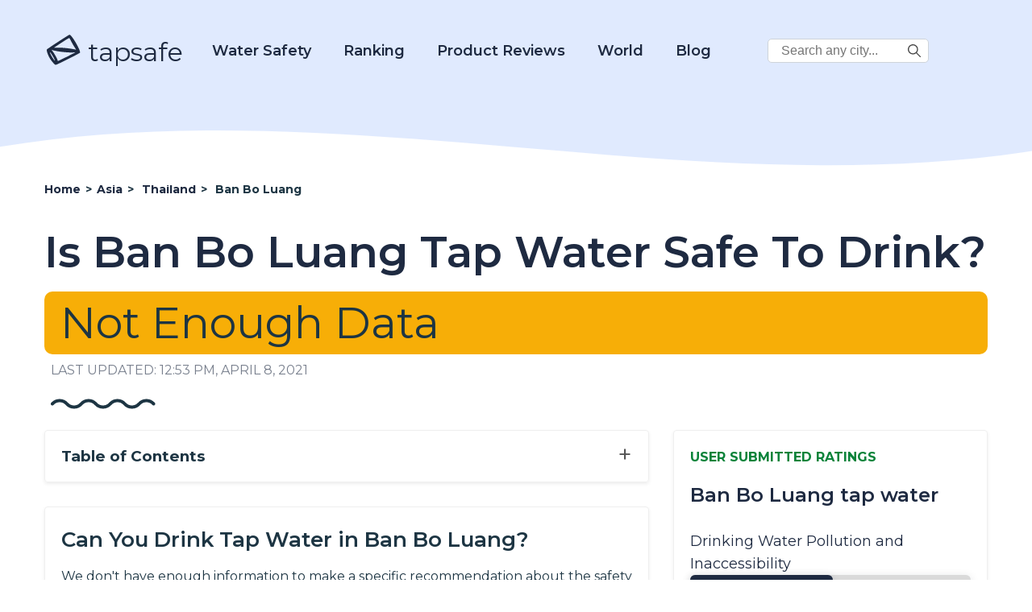

--- FILE ---
content_type: text/html; charset=UTF-8
request_url: https://d3ikqhs2nhfbyr.cloudfront.net/is-ban-bo-luang-tap-water-safe-to-drink/
body_size: 22132
content:
<!DOCTYPE html>
<html lang="en-US" prefix="og: https://ogp.me/ns# fb: https://ogp.me/ns/fb# article: https://ogp.me/ns/article#">

<head>
    <meta charset="UTF-8">
    <meta name="viewport" content="width=device-width, initial-scale=1.0">
    <meta charset="UTF-8">
    <meta name="p:domain_verify" content="688c9e650509c804cc32bbdfaaaeccc0" />

    <title>Is Ban Bo Luang Tap Water Safe To Drink? - 2022</title>

            <!-- Global site tag (gtag.js) - Google Analytics -->
        <script async src="https://www.googletagmanager.com/gtag/js?id=UA-185067485-1"></script>
        <script>
            window.dataLayer = window.dataLayer || [];

            function gtag() {
                dataLayer.push(arguments);
            }
            gtag('js', new Date());
            gtag('config', 'UA-185067485-1');
        </script>
        <!-- Google tag (gtag.js) -->
        <script async src="https://www.googletagmanager.com/gtag/js?id=G-2YGRM8GSGJ"></script>
        <script>
          window.dataLayer = window.dataLayer || [];
          function gtag(){dataLayer.push(arguments);}
          gtag('js', new Date());

          gtag('config', 'G-2YGRM8GSGJ');
        </script>
    
    
    <meta name='robots' content='index, follow, max-image-preview:large, max-snippet:-1, max-video-preview:-1' />

	<!-- This site is optimized with the Yoast SEO plugin v16.0.1 - https://yoast.com/wordpress/plugins/seo/ -->
	<meta name="description" content="Learn about Is Ban Bo Luang Tap Water Safe To Drink?" />
	<link rel="canonical" href="https://d3ikqhs2nhfbyr.cloudfront.net/is-ban-bo-luang-tap-water-safe-to-drink/" />
	<!-- / Yoast SEO plugin. -->


<link rel='dns-prefetch' href='//scripts.mediavine.com' />
<link rel='dns-prefetch' href='//fonts.googleapis.com' />
<link rel='dns-prefetch' href='//s.w.org' />
		<script type="text/javascript">
			window._wpemojiSettings = {"baseUrl":"https:\/\/s.w.org\/images\/core\/emoji\/13.1.0\/72x72\/","ext":".png","svgUrl":"https:\/\/s.w.org\/images\/core\/emoji\/13.1.0\/svg\/","svgExt":".svg","source":{"concatemoji":"https:\/\/d3ikqhs2nhfbyr.cloudfront.net\/wp-includes\/js\/wp-emoji-release.min.js?ver=5.8"}};
			!function(e,a,t){var n,r,o,i=a.createElement("canvas"),p=i.getContext&&i.getContext("2d");function s(e,t){var a=String.fromCharCode;p.clearRect(0,0,i.width,i.height),p.fillText(a.apply(this,e),0,0);e=i.toDataURL();return p.clearRect(0,0,i.width,i.height),p.fillText(a.apply(this,t),0,0),e===i.toDataURL()}function c(e){var t=a.createElement("script");t.src=e,t.defer=t.type="text/javascript",a.getElementsByTagName("head")[0].appendChild(t)}for(o=Array("flag","emoji"),t.supports={everything:!0,everythingExceptFlag:!0},r=0;r<o.length;r++)t.supports[o[r]]=function(e){if(!p||!p.fillText)return!1;switch(p.textBaseline="top",p.font="600 32px Arial",e){case"flag":return s([127987,65039,8205,9895,65039],[127987,65039,8203,9895,65039])?!1:!s([55356,56826,55356,56819],[55356,56826,8203,55356,56819])&&!s([55356,57332,56128,56423,56128,56418,56128,56421,56128,56430,56128,56423,56128,56447],[55356,57332,8203,56128,56423,8203,56128,56418,8203,56128,56421,8203,56128,56430,8203,56128,56423,8203,56128,56447]);case"emoji":return!s([10084,65039,8205,55357,56613],[10084,65039,8203,55357,56613])}return!1}(o[r]),t.supports.everything=t.supports.everything&&t.supports[o[r]],"flag"!==o[r]&&(t.supports.everythingExceptFlag=t.supports.everythingExceptFlag&&t.supports[o[r]]);t.supports.everythingExceptFlag=t.supports.everythingExceptFlag&&!t.supports.flag,t.DOMReady=!1,t.readyCallback=function(){t.DOMReady=!0},t.supports.everything||(n=function(){t.readyCallback()},a.addEventListener?(a.addEventListener("DOMContentLoaded",n,!1),e.addEventListener("load",n,!1)):(e.attachEvent("onload",n),a.attachEvent("onreadystatechange",function(){"complete"===a.readyState&&t.readyCallback()})),(n=t.source||{}).concatemoji?c(n.concatemoji):n.wpemoji&&n.twemoji&&(c(n.twemoji),c(n.wpemoji)))}(window,document,window._wpemojiSettings);
		</script>
		<style type="text/css">
img.wp-smiley,
img.emoji {
	display: inline !important;
	border: none !important;
	box-shadow: none !important;
	height: 1em !important;
	width: 1em !important;
	margin: 0 .07em !important;
	vertical-align: -0.1em !important;
	background: none !important;
	padding: 0 !important;
}
</style>
	<link rel='stylesheet' id='wp-block-library-css'  href='https://d3ikqhs2nhfbyr.cloudfront.net/wp-includes/css/dist/block-library/style.min.css?ver=5.8' type='text/css' media='all' />
<link rel='stylesheet' id='tapsafe_faq_block_style-css'  href='https://d3ikqhs2nhfbyr.cloudfront.net/wp-content/themes/tapwater/blocks/tapsafe-faq-block/style.css?ver=2022.9.0' type='text/css' media='all' />
<link rel='stylesheet' id='scroll-top-css-css'  href='https://d3ikqhs2nhfbyr.cloudfront.net/wp-content/plugins/scroll-top/assets/css/scroll-top.css' type='text/css' media='all' />
<link rel='stylesheet' id='main_style-css'  href='https://d3ikqhs2nhfbyr.cloudfront.net/wp-content/themes/tapwater/style.css?ver=2022.9.0' type='text/css' media='all' />
<link rel='stylesheet' id='google_fonts_lato-css'  href='//fonts.googleapis.com/css2?family=Lato%3Awght%40400%3B700&#038;display=swap&#038;ver=5.8' type='text/css' media='all' />
<link rel='stylesheet' id='google_fonts_lora-css'  href='//fonts.googleapis.com/css2?family=Lora%3Awght%40400%3B700&#038;display=swap&#038;ver=5.8' type='text/css' media='all' />
<script type='text/javascript' src='https://d3ikqhs2nhfbyr.cloudfront.net/wp-content/themes/tapwater/blocks/tapsafe-faq-block/script.js?ver=2022.9.0' id='tapsafe_faq_block_script-js'></script>
<script type='text/javascript' async="async" data-noptimize="1" data-cfasync="false" src='https://scripts.mediavine.com/tags/tap-safe.js?ver=5.8' id='mv-script-wrapper-js'></script>
<script type='text/javascript' src='https://d3ikqhs2nhfbyr.cloudfront.net/wp-includes/js/jquery/jquery.min.js?ver=3.6.0' id='jquery-core-js'></script>
<script type='text/javascript' src='https://d3ikqhs2nhfbyr.cloudfront.net/wp-includes/js/jquery/jquery-migrate.min.js?ver=3.3.2' id='jquery-migrate-js'></script>
<link rel="https://api.w.org/" href="https://d3ikqhs2nhfbyr.cloudfront.net/wp-json/" /><link rel="alternate" type="application/json" href="https://d3ikqhs2nhfbyr.cloudfront.net/wp-json/wp/v2/posts/23685" /><link rel="EditURI" type="application/rsd+xml" title="RSD" href="https://d3ikqhs2nhfbyr.cloudfront.net/xmlrpc.php?rsd" />
<link rel="wlwmanifest" type="application/wlwmanifest+xml" href="https://d3ikqhs2nhfbyr.cloudfront.net/wp-includes/wlwmanifest.xml" /> 
<meta name="generator" content="WordPress 5.8" />
<link rel="alternate" type="application/json+oembed" href="https://d3ikqhs2nhfbyr.cloudfront.net/wp-json/oembed/1.0/embed?url=https%3A%2F%2Fd3ikqhs2nhfbyr.cloudfront.net%2Fis-ban-bo-luang-tap-water-safe-to-drink%2F" />
<link rel="alternate" type="text/xml+oembed" href="https://d3ikqhs2nhfbyr.cloudfront.net/wp-json/oembed/1.0/embed?url=https%3A%2F%2Fd3ikqhs2nhfbyr.cloudfront.net%2Fis-ban-bo-luang-tap-water-safe-to-drink%2F&#038;format=xml" />
<!-- Scroll Top -->
<style id="scrolltop-custom-style">
		#scrollUp {border-radius:50%;-webkit-border-radius:50%;-moz-border-radius:50%;font-size:25px;opacity:0.7;filter:alpha(opacity=70);bottom:20px;right:20px;color:#000000;background:#0088ff;}
		#scrollUp:hover{opacity:1;filter:alpha(opacity=100);}
		
		</style>
<!-- End Scroll Top - https://wordpress.org/plugins/scroll-top/ -->


<!-- social and search optimization by WPSSO Core v8.25.0 - https://wpsso.com/ -->
<!-- wpsso meta tags begin -->
<meta name="wpsso:mark:begin" content="wpsso meta tags begin"/>
<!-- generator:1 --><meta name="generator" content="WPSSO Core 8.25.0/S"/>
<!-- generator:2 --><meta name="generator" content="WPSSO JSON 4.14.1/S"/>
<link rel="shortlink" href="https://d3ikqhs2nhfbyr.cloudfront.net/?p=23685"/>
<meta property="fb:app_id" content="966242223397117"/>
<meta property="og:type" content="article"/>
<meta property="og:url" content="https://d3ikqhs2nhfbyr.cloudfront.net/is-ban-bo-luang-tap-water-safe-to-drink/"/>
<meta property="og:locale" content="en_US"/>
<meta property="og:site_name" content="Tap Safe"/>
<meta property="og:title" content="Is Ban Bo Luang Tap Water Safe To Drink?"/>
<meta property="og:description" content="No Description."/>
<meta property="og:updated_time" content="2021-04-08T12:53:00+00:00"/>
<meta property="article:published_time" content="2020-05-29T11:34:42+00:00"/>
<meta property="article:modified_time" content="2021-04-08T12:53:00+00:00"/>
<meta name="twitter:domain" content="d3ikqhs2nhfbyr.cloudfront.net"/>
<meta name="twitter:title" content="Is Ban Bo Luang Tap Water Safe To Drink?"/>
<meta name="twitter:description" content="No Description."/>
<meta name="twitter:card" content="summary"/>
<meta name="twitter:label1" content="Written by"/>
<meta name="twitter:data1" content="filip"/>
<meta name="author" content="filip"/>
<script type="application/ld+json">{
    "@context": "https://schema.org",
    "@graph": [
        {
            "@id": "/is-ban-bo-luang-tap-water-safe-to-drink/#sso/blog.posting",
            "@context": "https://schema.org",
            "@type": "BlogPosting",
            "mainEntityOfPage": "https://d3ikqhs2nhfbyr.cloudfront.net/is-ban-bo-luang-tap-water-safe-to-drink/",
            "url": "https://d3ikqhs2nhfbyr.cloudfront.net/is-ban-bo-luang-tap-water-safe-to-drink/",
            "sameAs": [
                "https://d3ikqhs2nhfbyr.cloudfront.net/?p=23685"
            ],
            "name": "Is Ban Bo Luang Tap Water Safe To Drink?",
            "description": "No Description.",
            "publisher": [
                {
                    "@id": "#sso/organization/site/org_banner_url"
                }
            ],
            "headline": "Is Ban Bo Luang Tap Water Safe To Drink?",
            "copyrightYear": "2020",
            "inLanguage": "en_US",
            "dateCreated": "2020-05-29T11:34:42+00:00",
            "datePublished": "2020-05-29T11:34:42+00:00",
            "dateModified": "2021-04-08T12:53:00+00:00",
            "author": {
                "@id": "/d48cf971a8389e0ac780a32f5de3d9bb#sso/person"
            }
        },
        {
            "@id": "#sso/organization/site/org_banner_url",
            "@context": "https://schema.org",
            "@type": "Organization",
            "url": "https://d3ikqhs2nhfbyr.cloudfront.net",
            "name": "Tap Safe",
            "description": "Tap Safe provides the most up to date and straight forward answers to your questions about the safety of drinking tap water in the most popular travel destinations.",
            "image": [
                {
                    "@context": "https://schema.org",
                    "@type": "ImageObject",
                    "url": "https://www.tapsafe.org/wp-content/uploads/2019/09/cropped-faucet.png",
                    "width": 248,
                    "height": 248
                }
            ]
        },
        {
            "@id": "/d48cf971a8389e0ac780a32f5de3d9bb#sso/person",
            "@context": "https://schema.org",
            "@type": "Person",
            "name": "filip"
        }
    ]
}</script>
<meta name="wpsso:mark:end" content="wpsso meta tags end"/>
<!-- wpsso meta tags end -->
<!-- added on 2026-01-17T04:41:21+00:00 in 0.017904 secs from https://d3ikqhs2nhfbyr.cloudfront.net -->

<link rel="icon" href="https://d3ikqhs2nhfbyr.cloudfront.net/wp-content/uploads/2020/10/favicon.ico" sizes="32x32" />
<link rel="icon" href="https://d3ikqhs2nhfbyr.cloudfront.net/wp-content/uploads/2020/10/favicon.ico" sizes="192x192" />
<link rel="apple-touch-icon" href="https://d3ikqhs2nhfbyr.cloudfront.net/wp-content/uploads/2020/10/favicon.ico" />
<meta name="msapplication-TileImage" content="https://d3ikqhs2nhfbyr.cloudfront.net/wp-content/uploads/2020/10/favicon.ico" />
		<style type="text/css" id="wp-custom-css">
			/* MV CSS Adjustment */
@media only screen and (max-width: 425px) {
      .entry-content a {
        word-break:break-word;
      }
}  
@media only screen and (max-width: 359px) {
      .layout-row {
          margin-left: unset;
          margin-right: unset;
      }  
      main > .container {
          padding-left: 10px;
          padding-right: 10px;
      }
      .entry-content > .container {
          padding-left: 0px;
          padding-right: 0px;
      }
      .single-post .location-left-col {
          padding-left: 0px !important;
          padding-right: 0px !important;
      }
      .article-subsection {
          padding-left: 9px !important;
          padding-right: 9px !important;
      }

      .location-right-col .article-subsection.open {
          padding-right: 15px !important;
      }
      .schema-faq-answer table {
          margin-left: -15px !important;
      }
      .location-right-col {
          min-width: unset !important;
      }
      ol .mv-ad-box {
          margin-left: -20px !important;
      }
      li  {
          word-wrap:break-word;
      }
}		</style>
		
<script type='text/javascript'>
/* wp247-body-classes Scroll options */
var wp247_body_classes_scroll_options = { general_options : { scroll : '', scroll_top : '', not_scroll : '', not_scroll_top : '', prev_offset : 0 }, pixel_options : { active : 'on', increment : 5, start : 10, limit : 0, type : 'abs', suffix : 'px', do_top : 'on', do_mid : '', do_n : 'on', do_max : '', prev_offset : 0, prev_class : '' }, view_options : { active : 'on', increment : 5, start : 5,  limit : 0, type : 'pct', suffix : 'vh', do_top : '', do_mid : '', do_n : 'on', do_max : '', prev_offset : 0, prev_class : '' }, doc_options : { active : '', increment : 5, start : 0,  limit : 0, type : 'pct', suffix : 'dh', do_top : '', do_mid : '', do_n : '', do_max : '', prev_offset : 0, prev_class : '' }};
</script>
<script type='text/javascript' src='https://d3ikqhs2nhfbyr.cloudfront.net/wp-content/plugins/wp247-body-classes/js/wp247-body-classes-scroll-manager.js'></script>

    <link href='//fonts.googleapis.com/css?family=Montserrat:thin,extra-light,light,100,200,300,400,500,600,700,800' rel='stylesheet' type='text/css'>

    <script>
        window.BASE_API_URL = '/wp-content/themes/tapwater/api/';
    </script>
</head>
<body class="post-template post-template-citypage post-template-citypage-php single single-post postid-23685 single-format-standard" id="bd">
    <div class="wrapper not-fp">

        <div class="mastheader-wrapper">
            <header>
    <div class="header-main">
        <div class="container">
            <a class="brand-name" href="/">
                
        <span class='svg-inherit-color svg svg-scale' style='position: relative; font-size: 46px; right: 0; top: 10px; color: inherit; width: auto;'><?xml version="1.0" standalone="no"?>
<!DOCTYPE svg PUBLIC "-//W3C//DTD SVG 20010904//EN"
 "http://www.w3.org/TR/2001/REC-SVG-20010904/DTD/svg10.dtd">
<svg version="1.0" xmlns="http://www.w3.org/2000/svg" viewBox="0 0 112.000000 103.000000"
 preserveAspectRatio="xMidYMid meet">

<g transform="translate(0.000000,103.000000) scale(0.100000,-0.100000)"
fill="currentColor" stroke="none">
<path d="M415 784 c-181 -119 -333 -222 -338 -228 -18 -27 23 -155 85 -263 46
-81 139 -190 172 -203 16 -6 104 34 379 172 197 98 360 185 363 193 27 68
-252 546 -317 545 -8 0 -162 -98 -344 -216z m395 17 c23 -46 66 -122 96 -169
l55 -85 -33 7 c-172 36 -411 60 -550 54 -47 -1 -84 -1 -81 2 2 3 104 71 226
151 171 113 225 144 234 135 7 -6 31 -49 53 -95z m-423 -300 c139 -25 385 -45
474 -39 38 3 69 4 69 2 0 -9 -512 -264 -520 -259 -5 3 -10 12 -10 20 0 25 -92
197 -140 260 l-48 63 33 -14 c18 -7 82 -22 142 -33z m-163 -100 c49 -73 101
-179 93 -187 -12 -13 -147 212 -147 246 0 19 9 10 54 -59z"/>
</g>
</svg>
</span>
                    tapsafe
            </a>

            <div class="menu hidden" id="menu">
                <div class="mobile-search">
                    
<form role="search" method="get" class="search-form" action="https://d3ikqhs2nhfbyr.cloudfront.net/">
    <label>
        <span class="screen-reader-text v-hidden">Search City:</span>
        <input type="search" class="search-field" placeholder="Search any city in the world..." value="" name="s" title="Search City:" />
    </label>

    <button type="submit" class="search-submit">
        
        <span class='svg-inherit-color svg svg-scale' style='position: relative; font-size: 1em; right: 0; top: 0; color: inherit; width: auto;'><?xml version="1.0" encoding="iso-8859-1"?>
<!-- Generator: Adobe Illustrator 19.0.0, SVG Export Plug-In . SVG Version: 6.00 Build 0)  -->
<svg version="1.1" id="Capa_1" xmlns="http://www.w3.org/2000/svg" xmlns:xlink="http://www.w3.org/1999/xlink" x="0px" y="0px"
	 viewBox="0 0 487.95 487.95" xml:space="preserve">
<g>
	<g>
		<path d="M481.8,453l-140-140.1c27.6-33.1,44.2-75.4,44.2-121.6C386,85.9,299.5,0.2,193.1,0.2S0,86,0,191.4s86.5,191.1,192.9,191.1
			c45.2,0,86.8-15.5,119.8-41.4l140.5,140.5c8.2,8.2,20.4,8.2,28.6,0C490,473.4,490,461.2,481.8,453z M41,191.4
			c0-82.8,68.2-150.1,151.9-150.1s151.9,67.3,151.9,150.1s-68.2,150.1-151.9,150.1S41,274.1,41,191.4z"/>
	</g>
</g>
<g>
</g>
<g>
</g>
<g>
</g>
<g>
</g>
<g>
</g>
<g>
</g>
<g>
</g>
<g>
</g>
<g>
</g>
<g>
</g>
<g>
</g>
<g>
</g>
<g>
</g>
<g>
</g>
<g>
</g>
</svg>
</span>
        </button>
</form>                </div>

                <nav class="main-nav">
                    <div class="dropdown-water">
                        <a href="https://d3ikqhs2nhfbyr.cloudfront.net/category?category=21">Water Safety</a>
                        <div class="dropdown-water-content">
                            <a href="https://d3ikqhs2nhfbyr.cloudfront.net/blog-post/tap-water/"><span>Tap Water</span></a>
                            <a href="https://d3ikqhs2nhfbyr.cloudfront.net/best-water-to-drink/"><span>Best Water to Drink</span></a>
                            <a href="https://d3ikqhs2nhfbyr.cloudfront.net/safe-drinking-water-act/"><span>Safe Drinking Water Act</span></a>
                        </div>
                    </div>
                    <div class="dropdown-water">
                        <a href="#">Ranking</a>
                        <div class="dropdown-water-content">
                            <a href="https://d3ikqhs2nhfbyr.cloudfront.net/best-water-quality-us-cities/"><span>U.S. Cities</span></a>
                            <a href="https://d3ikqhs2nhfbyr.cloudfront.net/best-ranked-global-water/"><span>Global Cities</span></a>
                        </div>
                    </div>
                    <div class="dropdown-water">
                        <a href="https://d3ikqhs2nhfbyr.cloudfront.net/reviews">Product Reviews</a>
                        <div class="dropdown-water-content">
                                                                                        <a href="https://d3ikqhs2nhfbyr.cloudfront.net/reviews/rinnai-ru199in-tankless-hot-water-heater-review"><span>Rinnai RU199iN Tankless Hot Water Heater Review</span></a>
                                                            <a href="https://d3ikqhs2nhfbyr.cloudfront.net/reviews/eccotemp-i12-lp-tankless-water-heater-review"><span>Eccotemp i12-LP Tankless Water Heater Review</span></a>
                                                            <a href="https://d3ikqhs2nhfbyr.cloudfront.net/reviews/rheem-rtgh-95dvln-9-5-gpm-tankless-hot-water-heater-review"><span>Rheem RTGH-95DVLN 9.5 GPM Tankless Hot Water Heater Review</span></a>
                                                            <a href="https://d3ikqhs2nhfbyr.cloudfront.net/reviews/rinnai-v75in-indoor-tankless-hot-water-heater-review"><span>Rinnai V75IN Indoor Tankless Hot Water Heater Review</span></a>
                                                    </div>
                    </div>

                    <div class="dropdown-world">
                        <a href="#">World</a>
                        <div class="dropdown-world-content">
                            <a href="https://d3ikqhs2nhfbyr.cloudfront.net/africa/"><span>Africa</span></a>
                            <a href="https://d3ikqhs2nhfbyr.cloudfront.net/asia/"><span>Asia</span></a>
                            <a href="https://d3ikqhs2nhfbyr.cloudfront.net/europe/"><span>Europe</span></a>
                            <a href="https://d3ikqhs2nhfbyr.cloudfront.net/north-america/"><span>North America</span></a>
                            <a href="https://d3ikqhs2nhfbyr.cloudfront.net/australia/"><span>Oceania</span></a>
                            <a href="https://d3ikqhs2nhfbyr.cloudfront.net/south-america/"><span>South America</span></a>
                            <!--<a href="#" class="menu-dropdown-all">See All</a>-->
                        </div>
                    </div>

                    <div class="dropdown-water">
                        <a href="https://d3ikqhs2nhfbyr.cloudfront.net/blog/">Blog</a>
                        <div class="dropdown-water-content">
                                                                                        <a href="https://d3ikqhs2nhfbyr.cloudfront.net/blog-post/the-5-most-environmentally-friendly-bottled-waters"><span>The 5 Most Environmentally Friendly Bottled Waters</span></a>
                                                            <a href="https://d3ikqhs2nhfbyr.cloudfront.net/blog-post/facts-about-bottled-water"><span>Facts About Bottled Water</span></a>
                                                            <a href="https://d3ikqhs2nhfbyr.cloudfront.net/blog-post/evian-water"><span>Evian Water</span></a>
                                                            <a href="https://d3ikqhs2nhfbyr.cloudfront.net/blog-post/la-croix-water"><span>La Croix Water</span></a>
                                                    </div>
                    </div>

                    <div class="desktop-corner-search">
                        
<form role="search" method="get" class="search-form" action="https://d3ikqhs2nhfbyr.cloudfront.net/">
    <label>
        <span class="screen-reader-text v-hidden">Search City:</span>
        <input type="search" class="search-field" placeholder="Search any city..." value="" name="s" title="Search City:" />
    </label>

    <button type="submit" class="search-submit">
        
        <span class='svg-inherit-color svg svg-scale' style='position: relative; font-size: 1em; right: 0; top: 0; color: inherit; width: auto;'><?xml version="1.0" encoding="iso-8859-1"?>
<!-- Generator: Adobe Illustrator 19.0.0, SVG Export Plug-In . SVG Version: 6.00 Build 0)  -->
<svg version="1.1" id="Capa_1" xmlns="http://www.w3.org/2000/svg" xmlns:xlink="http://www.w3.org/1999/xlink" x="0px" y="0px"
	 viewBox="0 0 487.95 487.95" xml:space="preserve">
<g>
	<g>
		<path d="M481.8,453l-140-140.1c27.6-33.1,44.2-75.4,44.2-121.6C386,85.9,299.5,0.2,193.1,0.2S0,86,0,191.4s86.5,191.1,192.9,191.1
			c45.2,0,86.8-15.5,119.8-41.4l140.5,140.5c8.2,8.2,20.4,8.2,28.6,0C490,473.4,490,461.2,481.8,453z M41,191.4
			c0-82.8,68.2-150.1,151.9-150.1s151.9,67.3,151.9,150.1s-68.2,150.1-151.9,150.1S41,274.1,41,191.4z"/>
	</g>
</g>
<g>
</g>
<g>
</g>
<g>
</g>
<g>
</g>
<g>
</g>
<g>
</g>
<g>
</g>
<g>
</g>
<g>
</g>
<g>
</g>
<g>
</g>
<g>
</g>
<g>
</g>
<g>
</g>
<g>
</g>
</svg>
</span>
        </button>
</form>                    </div>

                </nav>
            </div>

            <span id="toggle-mobile-menu" onclick="javascript:toggleMenu()">
                
        <span class='svg-inherit-color svg svg-scale' style='position: relative; font-size: 24px; right: 0; top: 0; color: inherit; width: auto;'><?xml version="1.0" encoding="iso-8859-1"?>
<!DOCTYPE svg PUBLIC "-//W3C//DTD SVG 1.1//EN" "http://www.w3.org/Graphics/SVG/1.1/DTD/svg11.dtd">
<svg version="1.1" id="Capa_1" xmlns="http://www.w3.org/2000/svg" xmlns:xlink="http://www.w3.org/1999/xlink" x="0px" y="0px" viewBox="0 0 92.833 92.833" 
	 xml:space="preserve">
<g>
	<g>
		<path d="M89.834,1.75H3c-1.654,0-3,1.346-3,3v13.334c0,1.654,1.346,3,3,3h86.833c1.653,0,3-1.346,3-3V4.75
			C92.834,3.096,91.488,1.75,89.834,1.75z"/>
		<path d="M89.834,36.75H3c-1.654,0-3,1.346-3,3v13.334c0,1.654,1.346,3,3,3h86.833c1.653,0,3-1.346,3-3V39.75
			C92.834,38.096,91.488,36.75,89.834,36.75z"/>
		<path d="M89.834,71.75H3c-1.654,0-3,1.346-3,3v13.334c0,1.654,1.346,3,3,3h86.833c1.653,0,3-1.346,3-3V74.75
			C92.834,73.095,91.488,71.75,89.834,71.75z"/>
	</g>
</g>
<g>
</g>
<g>
</g>
<g>
</g>
<g>
</g>
<g>
</g>
<g>
</g>
<g>
</g>
<g>
</g>
<g>
</g>
<g>
</g>
<g>
</g>
<g>
</g>
<g>
</g>
<g>
</g>
<g>
</g>
</svg>
</span>
                </span>
        </div>
    </div>
</header>
            <div class="py-3">
                
        <div ad_banner align='center' class='' style='padding: 10px 0;'>
            
        </div>
                </div>
        </div>

            <!-- START WAVE -->
    <div wavy-wave style="background-color: #fff">
        <div style="position:relative; top: -76px;">
            <div style="color: #fff; height: 0px; background-color: transparent;">
                <svg width="100%" height="100" viewBox="0 0 2500 100" preserveAspectRatio="none" xmlns="http://www.w3.org/2000/svg" stroke="null">
                    <g stroke="null" id="Layer_1">
                        <title stroke="null">Layer 1</title>
                        <path id="svg_1" d="m-14.63397,53.57493c854.00013,-74.87328 1708.00009,74.87328 2562.00005,0l0,134.77189c-853.99996,74.87329 -1707.99992,-74.87327 -2562.00005,0l0,-134.77189z" stroke-width="0" stroke="#000" fill="currentColor" />
                    </g>
                </svg>
            </div>
        </div></div>
<!-- END WAVE -->
        <main>
<div>
    <article id="post-23685" class="">
        <div class="article-top container">
            <ul class="breadcrumbs" itemscope itemtype="https://schema.org/BreadcrumbList">
                <li itemscope
                    itemprop='itemListElement' 
                    itemtype='https://schema.org/ListItem'
                    class=''>
                    
                    
                    <a itemscope itemtype='https://schema.org/WebPage' itemprop='item' itemid='https://d3ikqhs2nhfbyr.cloudfront.net' href='https://d3ikqhs2nhfbyr.cloudfront.net'>
                        <span itemprop='name'>Home</span>
                    </a>
                
                    <meta itemprop='position' content='1' />
                </li>
            
                <li itemscope
                    itemprop='itemListElement' 
                    itemtype='https://schema.org/ListItem'
                    class='d-none d-lg-flex'>
                    <span class='sep'> &gt; </span>
                    
                    <a itemscope itemtype='https://schema.org/WebPage' itemprop='item' itemid='https://d3ikqhs2nhfbyr.cloudfront.net/asia' href='https://d3ikqhs2nhfbyr.cloudfront.net/asia'>
                        <span itemprop='name'>Asia</span>
                    </a>
                
                    <meta itemprop='position' content='2' />
                </li>
            
                <li itemscope
                    itemprop='itemListElement' 
                    itemtype='https://schema.org/ListItem'
                    class=''>
                    <span class='sep'> &gt; </span>
                    
                    <a itemscope itemtype='https://schema.org/WebPage' itemprop='item' itemid='https://d3ikqhs2nhfbyr.cloudfront.net/tap-water-safety-in-thailand' href='https://d3ikqhs2nhfbyr.cloudfront.net/tap-water-safety-in-thailand'>
                        <span itemprop='name'>Thailand</span>
                    </a>
                
                    <meta itemprop='position' content='3' />
                </li>
            
                <li itemscope
                    itemprop='itemListElement' 
                    itemtype='https://schema.org/ListItem'
                    class=''>
                    <span class='sep'> &gt; </span>
                    <span itemprop='name'>Ban Bo Luang</span>
                    <meta itemprop='position' content='4' />
                </li>
            </ul>            <header class="entry-header">
                <h1 class="section-title">Is Ban Bo Luang Tap Water Safe To Drink?</h1>
                <div>
                    <style>

</style>


        <p class="maybe-safe-badge drinkable-badge">
            Not Enough Data
        </p>
                    </div>
            </header><!-- .entry-header -->
            <div class="last-modified-at">
                LAST UPDATED: 12:53 pm, April 8, 2021            </div>

            <div class="ms-2 mt-4">
                
        <span class='svg-inherit-color svg' style='position: relative; font-size: 1em; right: 0; top: 0; color: inherit; width: 130px;'><svg viewBox="0 0 130 13" xmlns="http://www.w3.org/2000/svg">

<g fill="none">
<path d="M127.532 6.5V6.5C122.744 1.16181 114.382 1.16181 109.594 6.5V6.5C104.807 11.8382 96.4444 11.8382 91.6567 6.5V6.5C86.8691 1.16181 78.5069 1.16181 73.7192 6.5V6.5C68.9316 11.8382 60.5694 11.8382 55.7817 6.5V6.5C50.9941 1.16181 42.6319 1.16181 37.8442 6.5V6.5C33.0566 11.8382 24.6944 11.8382 19.9067 6.5V6.5C15.1191 1.16181 6.75692 1.16181 1.96924 6.5V6.5" stroke="currentColor" stroke-width="4" stroke-linecap="round"/>
</g>

</svg>
</span>
                </div>
        </div>

        <div class="entry-content">

            <div class="container">
                <div class="layout-row">

                    <div class="location-left-col">
                        <div class="toc">
                            <span class="collapse-section-btn" style="display: none;">&minus;</span>
                            <span class="expand-section-btn">&plus;</span>
                            <h3>Table of Contents</h3>
                            <!-- #TOC_LINKS# -->
                        </div>

                        

                        <div class="shadow-box article-subsection">
    <div class="expand-button"></div>
            <h2>Can You Drink Tap Water in Ban Bo Luang?</h2>
        <div class="subsection-body">
            
    <!-- wp:paragraph -->
    <p>We don't have enough information to make a specific recommendation about the safety of drinking tap water in Ban Bo Luang, Thailand.</p>
    <p>However, based on information from nearby locations, the average water score in Thailand is a  out of 100.</p>
    <!-- /wp:paragraph -->


    <p>Tap Safe includes data from many publicly available sources, including the WHO (World Health Organization), CDC (Center for Disease Control), and user submitted databases, but unfortunately there's not enough data about Ban Bo Luang.</p>
    <p>To see user submitted ratings of the water quality for Thailand, see the "User Submitted Ratings" box on this page.</p>
    <p><a style="text-decoration: underline;" href="">Click here to check out the water quality for Thailand</a></p>
        </div>
    
    <div class="subsection-body">
            </div>

    </div>
                        
                        
                        
                    </div>

                    <!-- BEGIN RIGHT COLUMN -->
                    <div class="location-right-col">
                        
                        

                        

                        <style>
    .water-quality-graph li {
        display: flex;
        flex-direction: column;
    }

    .water-quality-graph__container,
    .water-quality-graph__bar {
        box-shadow: 0px 2px 12px 0px rgba(23, 29, 41, 0.12);
        border-radius: 6px;
        height: 22px;
    }

    .water-quality-graph__bar {
        display: block;
        position: relative;
    }

    .water-quality-graph__container {
        background-color: #dadada;
    }

    .water-quality-graph__title {
        color: #1e2a41;
        font-size: 18px;
    }

    .water-quality-loc-label {
        color: #1e2a41;
        font-size: 24px;
        font-weight: 600;
    }

    .water-quality-graph__bar-tooltip {
        opacity: 0;
        transition: opacity 0.14s linear;
        color: #1d3543;
        background: #fff;
        font-weight: 700;
        padding: 10px 18px;
        position: absolute;
        top: -45px;
        right: -80px;
        box-shadow: 0px 8px 16px 0px rgba(0, 0, 0, 0.2);
    }

    .water-quality-graph__container:hover .water-quality-graph__bar-tooltip {
        opacity: 1;
    }

    .water-quality-graph {
        padding-bottom: 30px;
    }
</style>


<div class="shadow-box article-subsection">

    <h3 class="location-sidebar-header">
        USER SUBMITTED RATINGS
    </h3>

    <div class="water-quality-loc-label">
        Ban Bo Luang tap water
    </div>

    <div class="expand-button"></div>

    <div class="subsection-body">
        <div class="water-quality-graph">
            <ul>
                <li class="my-4">
                    <span class="water-quality-graph__title">Drinking Water Pollution and Inaccessibility</span>
                    <span class="water-quality-graph__container">
                        <span class="water-quality-graph__bar inv" data-size="51">
                            <span class="water-quality-graph__bar-tooltip">51% Moderate</span>
                        </span>
                    </span>
                </li>
                <li class="my-4">
                    <span class="water-quality-graph__title">Water Pollution</span>
                    <span class="water-quality-graph__container">
                        <span class="water-quality-graph__bar inv" data-size="70">
                            <span class="water-quality-graph__bar-tooltip">70% High</span>
                        </span>
                    </span>
                </li>
                <li class="my-4">
                    <span class="water-quality-graph__title">Drinking Water Quality and Accessibility</span>
                    <span class="water-quality-graph__container">
                        <span class="water-quality-graph__bar" data-size="49">
                            <span class="water-quality-graph__bar-tooltip">49% Moderate</span>
                        </span>
                    </span>
                </li>
                <li>
                    <span class="water-quality-graph__title">Water Quality</span>
                    <span class="water-quality-graph__container">
                        <span class="water-quality-graph__bar" data-size="30">
                            <span class="water-quality-graph__bar-tooltip">30% Low</span>
                        </span>
                    </span>
                </li>
            </ul>
        </div>
        <p>The above data is comprised of subjective, user submitted opinions about the water quality and pollution in Ban Bo Luang, measured on a scale from 0% (lowest) to 100% (highest).</p>
        <script>
            (function($) {
                $(document).ready(function() {
                    $('.water-quality-graph__bar').each(function() {
                        var $bar = $(this),
                            size = $bar.data('size');
                        $bar.width(size + '%').css("background-color", '#1E2A41')
                    });
                });
                $(document).ready(function() {
                    $('.water-quality-graph__bar.inv').each(function() {
                        var $bar = $(this),
                            size = $bar.data('size');
                        $bar.width(size + '%').css("background-color", '#1E2A41')
                    });
                });

            })(jQuery)
        </script>
    </div>
</div>
                        
<div class="shadow-box article-subsection">
    <h3 class="location-sidebar-header"> Related FAQS</h3>
    <div class="subsection-body">

        
        <ul style="list-style-type: disc; padding-left: 24px;">
                            <li style="padding-bottom: 5px">
                    <a href="https://d3ikqhs2nhfbyr.cloudfront.net/best-water-to-drink">
                        Best Water to Drink                    </a>
                </li>
                            <li style="padding-bottom: 5px">
                    <a href="https://d3ikqhs2nhfbyr.cloudfront.net/lead-in-drinking-water-faq">
                        Lead in Drinking Water                    </a>
                </li>
                            <li style="padding-bottom: 5px">
                    <a href="https://d3ikqhs2nhfbyr.cloudfront.net/pfas-in-drinking-water">
                        PFAS in Drinking Water                    </a>
                </li>
                            <li style="padding-bottom: 5px">
                    <a href="https://d3ikqhs2nhfbyr.cloudfront.net/nitrates-in-drinking-water">
                        Nitrates in Drinking Water                    </a>
                </li>
                            <li style="padding-bottom: 5px">
                    <a href="https://d3ikqhs2nhfbyr.cloudfront.net/bacteria-in-drinking-water">
                        Bacteria in Drinking Water                    </a>
                </li>
                            <li style="padding-bottom: 5px">
                    <a href="https://d3ikqhs2nhfbyr.cloudfront.net/best-water-dispensers">
                        Best Water Dispensers                    </a>
                </li>
                    </ul>
    </div>
</div>
                        
                        
<style>
    .tweet-item {
        padding: 15px 0;
        border-bottom: 1px solid #e7e7e7;
        display: flex;
    }

    .tweet-item:last-of-type {
        border-bottom: none;
    }

    .profile-img {
        margin-right: 10px;
    }

    .profile-img img {
        border-radius: 10px;
    }

    .item a {
        color: #1264a3;
    }

    .item-heading {
        margin-bottom: 5px;
    }

    .heading-secondary {
        color: rgb(83, 100, 113);
        font-size: 0.9em;
    }
</style>


<script>
    window.onload = function() {
        jQuery.get(BASE_API_URL + "water_system_tweets.php?post_id=23685&limit=10", function(data) {
            var html = `
                <div class="shadow-box article-subsection">
                    <h3 class="location-sidebar-header">Latest Tweets</h3>
                    <div class="subsection-body">
            `;

            if (data.length === 0) {
                return;
            }

            for (var tweet of data.items) {
                var text = linkify(tweet.text);
                var profile_image_url = tweet.profile_image_url;
                var created_at = new Date(tweet.created_at);
                var year = created_at.getFullYear();
                var month = (1 + created_at.getMonth()).toString();
                var day = created_at.getDate().toString();

                var tweetHtml = `
                <div class="tweet-item">
                    <div class="profile-img">
                        <img src="${profile_image_url}">
                    </div>
                    <div>
                        <div class="item-heading">
                            <span class="heading-secondary">${month + '/' + day + '/' + year}</span>
                        </div>
                        <div class="item-content">
                            ${text}
                        </div>
                    </div>
                </div>
            `

                html += tweetHtml;
            }

            html += '</div></div>';
            jQuery('#water-system-tweets-feed').html(html);
        });
    };
</script>


<div id="water-system-tweets-feed">

</div>
                    </div>
                    <!-- END RIGHT COLUMN -->
                </div>
            </div>

            <div class="container">

                <!-- START: Consumer confidence report (if available) -->
                                <!-- END: Consumer confidence report (if available) -->

                

                <div class="shadow-box article-subsection">
                    <div class="expand-button"></div>
                    <h3>Reminder</h3>
                    <div class="subsection-body">
                        <p>Always take extra precautions, the water may be safe to drink when it leaves the sewage treatment plant but it may pick up pollutants during its way to your tap. We advise that you ask locals or hotel staff about the water quality. Also, note that different cities have different water mineral contents.</p>
                    </div>
                </div>

                

                
                
                            </div>

            <!-- START: Ad in blue wave -->
                <!-- START WAVE -->
    <div wavy-wave style="background-color: #E0EAFE; margin-top: 76px;">
        <div style="position:relative; top: -76px;">
            <div style="color: #E0EAFE; height: 76px; background-color: #fff;">
                <svg width="100%" height="100" viewBox="0 0 2500 100" preserveAspectRatio="none" xmlns="http://www.w3.org/2000/svg" stroke="null">
                    <g stroke="null" id="Layer_1">
                        <title stroke="null">Layer 1</title>
                        <path id="svg_1" d="m-14.63397,53.57493c854.00013,-74.87328 1708.00009,74.87328 2562.00005,0l0,134.77189c-853.99996,74.87329 -1707.99992,-74.87327 -2562.00005,0l0,-134.77189z" stroke-width="0" stroke="#000" fill="currentColor" />
                    </g>
                </svg>
            </div>            <div class="py-4">
                            </div>
            </div></div>
<!-- END WAVE -->            <!-- END: Ad in blue wave -->


            <!-- START: Related locations in big white wave-->
                <!-- START WAVE -->
    <div wavy-wave style="background-color: #fff">
        <div style="position:relative; top: -76px;">
            <div style="color: #fff; height: 76px; background-color: #E0EAFE;">
                <svg width="100%" height="100" viewBox="0 0 2500 100" preserveAspectRatio="none" xmlns="http://www.w3.org/2000/svg" stroke="null">
                    <g stroke="null" id="Layer_1">
                        <title stroke="null">Layer 1</title>
                        <path id="svg_1" d="m-14.63397,53.57493c854.00013,-74.87328 1708.00009,74.87328 2562.00005,0l0,134.77189c-853.99996,74.87329 -1707.99992,-74.87327 -2562.00005,0l0,-134.77189z" stroke-width="0" stroke="#000" fill="currentColor" />
                    </g>
                </svg>
            </div>            <div class="container">
                <div class="related-locations-box">
    <h3>Check tap water safety for nearby destinations</h3>
    <div class="subsection-body">
        <ul class="country-list">
            <li class='country-list-item'><a rel='dofollow' href='/is-ban-na-kham-tap-water-safe-to-drink'>Ban Na Kham</a></li><li class='country-list-item'><a rel='dofollow' href='/is-nan-tap-water-safe-to-drink'>Nan</a></li><li class='country-list-item'><a rel='dofollow' href='/is-xaignabouli-tap-water-safe-to-drink'>Xaignabouli</a></li><li class='country-list-item'><a rel='dofollow' href='/is-dok-kham-tai-tap-water-safe-to-drink'>Dok Kham Tai</a></li><li class='country-list-item'><a rel='dofollow' href='/is-phayao-tap-water-safe-to-drink'>Phayao</a></li><li class='country-list-item'><a rel='dofollow' href='/is-phrae-tap-water-safe-to-drink'>Phrae</a></li><li class='country-list-item'><a rel='dofollow' href='/is-luang-prabang-tap-water-safe-to-drink'>Luang Prabang</a></li><li class='country-list-item'><a rel='dofollow' href='/is-louangphabang-tap-water-safe-to-drink'>Louangphabang</a></li><li class='country-list-item'><a rel='dofollow' href='/is-chiang-khan-tap-water-safe-to-drink'>Chiang Khan</a></li><li class='country-list-item'><a rel='dofollow' href='/is-vang-vieng-tap-water-safe-to-drink'>Vang Vieng</a></li><li class='country-list-item'><a rel='dofollow' href='/is-ban-houayxay-tap-water-safe-to-drink'>Ban Houayxay</a></li><li class='country-list-item'><a rel='dofollow' href='/is-chiang-rai-tap-water-safe-to-drink'>Chiang Rai</a></li><li class='country-list-item'><a rel='dofollow' href='/is-sangkhom-tap-water-safe-to-drink'>Sangkhom</a></li><li class='country-list-item'><a rel='dofollow' href='/is-huay-xai-tap-water-safe-to-drink'>Huay Xai</a></li><li class='country-list-item'><a rel='dofollow' href='/is-chiang-saen-tap-water-safe-to-drink'>Chiang Saen</a></li><li class='country-list-item'><a rel='dofollow' href='/is-lampang-tap-water-safe-to-drink'>Lampang</a></li><li class='country-list-item'><a rel='dofollow' href='/is-loei-tap-water-safe-to-drink'>Loei</a></li><li class='country-list-item'><a rel='dofollow' href='/is-uttaradit-tap-water-safe-to-drink'>Uttaradit</a></li><li class='country-list-item'><a rel='dofollow' href='/is-mae-sai-tap-water-safe-to-drink'>Mae Sai</a></li><li class='country-list-item'><a rel='dofollow' href='/is-tachileik-tap-water-safe-to-drink'>Tachileik</a></li><li class='country-list-item'><a rel='dofollow' href='/is-dan-sai-tap-water-safe-to-drink'>Dan Sai</a></li><li class='country-list-item'><a rel='dofollow' href='/is-ban-thoet-thai-tap-water-safe-to-drink'>Ban Thoet Thai</a></li><li class='country-list-item'><a rel='dofollow' href='/is-vientiane-tap-water-safe-to-drink'>Vientiane</a></li><li class='country-list-item'><a rel='dofollow' href='/is-pak-beng-tap-water-safe-to-drink'>Pak Beng</a></li><li class='country-list-item'><a rel='dofollow' href='/is-luang-namtha-tap-water-safe-to-drink'>Luang Namtha</a></li><li class='country-list-item'><a rel='dofollow' href='/is-tha-bo-tap-water-safe-to-drink'>Tha Bo</a></li><li class='country-list-item'><a rel='dofollow' href='/is-wang-saphung-tap-water-safe-to-drink'>Wang Saphung</a></li><li class='country-list-item'><a rel='dofollow' href='/is-tha-ton-tap-water-safe-to-drink'>Tha Ton</a></li><li class='country-list-item'><a rel='dofollow' href='/is-louang-namtha-tap-water-safe-to-drink'>Louang Namtha</a></li><li class='country-list-item'><a rel='dofollow' href='/is-ban-ton-pao-tap-water-safe-to-drink'>Ban Ton Pao</a></li><li class='country-list-item'><a rel='dofollow' href='/is-nong-khai-tap-water-safe-to-drink'>Nong Khai</a></li><li class='country-list-item'><a rel='dofollow' href='/is-ban-mae-cho-tap-water-safe-to-drink'>Ban Mae Cho</a></li><li class='country-list-item'><a rel='dofollow' href='/is-si-satchanalai-tap-water-safe-to-drink'>Si Satchanalai</a></li><li class='country-list-item'><a rel='dofollow' href='/chiang-mai-tap-water'>Chiang Mai</a></li><li class='country-list-item'><a rel='dofollow' href='/is-phonsavan-tap-water-safe-to-drink'>Phonsavan</a></li><li class='country-list-item'><a rel='dofollow' href='/is-chiang-dao-tap-water-safe-to-drink'>Chiang Dao</a></li><li class='country-list-item'><a rel='dofollow' href='/is-lamphun-tap-water-safe-to-drink'>Lamphun</a></li><li class='country-list-item'><a rel='dofollow' href='/is-mae-rim-tap-water-safe-to-drink'>Mae Rim</a></li><li class='country-list-item'><a rel='dofollow' href='/is-muang-la-tap-water-safe-to-drink'>Muang La</a></li><li class='country-list-item'><a rel='dofollow' href='/is-ban-mae-kha-tai-tap-water-safe-to-drink'>Ban Mae Kha Tai</a></li><li class='country-list-item'><a rel='dofollow' href='/is-hang-dong-tap-water-safe-to-drink'>Hang Dong</a></li><li class='country-list-item'><a rel='dofollow' href='/is-sawankhalok-tap-water-safe-to-drink'>Sawankhalok</a></li><li class='country-list-item'><a rel='dofollow' href='/is-nong-bua-lamphu-tap-water-safe-to-drink'>Nong Bua Lamphu</a></li><li class='country-list-item'><a rel='dofollow' href='/is-vieng-phukha-tap-water-safe-to-drink'>Vieng Phukha</a></li><li class='country-list-item'><a rel='dofollow' href='/is-boten-tap-water-safe-to-drink'>Boten</a></li><li class='country-list-item'><a rel='dofollow' href='/is-muang-ngoi-neua-tap-water-safe-to-drink'>Muang Ngoi Neua</a></li><li class='country-list-item'><a rel='dofollow' href='/is-thoen-tap-water-safe-to-drink'>Thoen</a></li><li class='country-list-item'><a rel='dofollow' href='/is-ban-nong-sam-rong-tap-water-safe-to-drink'>Ban Nong Sam Rong</a></li><li class='country-list-item'><a rel='dofollow' href='/is-lom-sak-tap-water-safe-to-drink'>Lom Sak</a></li><li class='country-list-item'><a rel='dofollow' href='/is-muang-khoun-tap-water-safe-to-drink'>Muang Khoun</a></li>        </ul>
    </div>
</div>                

                    <div class="related-locations-box">
        <h3>Check tap water safety for other cities in <a rel="dofollow" href="https://d3ikqhs2nhfbyr.cloudfront.net/tap-water-safety-in-thailand">Thailand</a></h3>
        <div class="subsection-body">
            <ul class="country-list">
                                    <li class="country-list-item"><a rel="dofollow" href="https://d3ikqhs2nhfbyr.cloudfront.net/is-amnat-charoen-tap-water-safe-to-drink/">Amnat Charoen</a></li>
                                    <li class="country-list-item"><a rel="dofollow" href="https://d3ikqhs2nhfbyr.cloudfront.net/is-ang-thong-tap-water-safe-to-drink/">Ang Thong</a></li>
                                    <li class="country-list-item"><a rel="dofollow" href="https://d3ikqhs2nhfbyr.cloudfront.net/is-ao-nang-tap-water-safe-to-drink/">Ao Nang</a></li>
                                    <li class="country-list-item"><a rel="dofollow" href="https://d3ikqhs2nhfbyr.cloudfront.net/is-aranyaprathet-tap-water-safe-to-drink/">Aranyaprathet</a></li>
                                    <li class="country-list-item"><a rel="dofollow" href="https://d3ikqhs2nhfbyr.cloudfront.net/is-ayuthaya-tap-water-safe-to-drink/">Ayuthaya</a></li>
                                    <li class="country-list-item"><a rel="dofollow" href="https://d3ikqhs2nhfbyr.cloudfront.net/is-ban-ang-sila-tap-water-safe-to-drink/">Ban Ang Sila</a></li>
                                    <li class="country-list-item"><a rel="dofollow" href="https://d3ikqhs2nhfbyr.cloudfront.net/is-ban-aranyik-tap-water-safe-to-drink/">Ban Aranyik</a></li>
                                    <li class="country-list-item"><a rel="dofollow" href="https://d3ikqhs2nhfbyr.cloudfront.net/is-ban-bang-kaeo-tap-water-safe-to-drink/">Ban Bang Kaeo</a></li>
                                    <li class="country-list-item"><a rel="dofollow" href="https://d3ikqhs2nhfbyr.cloudfront.net/is-ban-bang-khu-lat-tap-water-safe-to-drink/">Ban Bang Khu Lat</a></li>
                                    <li class="country-list-item"><a rel="dofollow" href="https://d3ikqhs2nhfbyr.cloudfront.net/is-ban-bang-krang-tap-water-safe-to-drink/">Ban Bang Krang</a></li>
                                    <li class="country-list-item"><a rel="dofollow" href="https://d3ikqhs2nhfbyr.cloudfront.net/is-ban-bang-mae-nang-tap-water-safe-to-drink/">Ban Bang Mae Nang</a></li>
                                    <li class="country-list-item"><a rel="dofollow" href="https://d3ikqhs2nhfbyr.cloudfront.net/is-ban-bo-luang-tap-water-safe-to-drink/">Ban Bo Luang</a></li>
                                    <li class="country-list-item"><a rel="dofollow" href="https://d3ikqhs2nhfbyr.cloudfront.net/is-ban-bueng-tap-water-safe-to-drink/">Ban Bueng</a></li>
                                    <li class="country-list-item"><a rel="dofollow" href="https://d3ikqhs2nhfbyr.cloudfront.net/is-ban-chang-tap-water-safe-to-drink/">Ban Chang</a></li>
                                    <li class="country-list-item"><a rel="dofollow" href="https://d3ikqhs2nhfbyr.cloudfront.net/is-ban-chiang-tap-water-safe-to-drink/">Ban Chiang</a></li>
                                    <li class="country-list-item"><a rel="dofollow" href="https://d3ikqhs2nhfbyr.cloudfront.net/is-ban-dung-tap-water-safe-to-drink/">Ban Dung</a></li>
                                    <li class="country-list-item"><a rel="dofollow" href="https://d3ikqhs2nhfbyr.cloudfront.net/is-ban-khlong-ton-madua-tap-water-safe-to-drink/">Ban Khlong Ton Madua</a></li>
                                    <li class="country-list-item"><a rel="dofollow" href="https://d3ikqhs2nhfbyr.cloudfront.net/is-ban-krathum-lom-tap-water-safe-to-drink/">Ban Krathum Lom</a></li>
                                    <li class="country-list-item"><a rel="dofollow" href="https://d3ikqhs2nhfbyr.cloudfront.net/is-ban-krot-tap-water-safe-to-drink/">Ban Krot</a></li>
                                    <li class="country-list-item"><a rel="dofollow" href="https://d3ikqhs2nhfbyr.cloudfront.net/is-ban-laem-chabang-tap-water-safe-to-drink/">Ban Laem Chabang</a></li>
                                    <li class="country-list-item"><a rel="dofollow" href="https://d3ikqhs2nhfbyr.cloudfront.net/is-ban-lam-sam-kaeo-tap-water-safe-to-drink/">Ban Lam Sam Kaeo</a></li>
                                    <li class="country-list-item"><a rel="dofollow" href="https://d3ikqhs2nhfbyr.cloudfront.net/is-ban-mae-cho-tap-water-safe-to-drink/">Ban Mae Cho</a></li>
                                    <li class="country-list-item"><a rel="dofollow" href="https://d3ikqhs2nhfbyr.cloudfront.net/is-ban-mae-kha-tai-tap-water-safe-to-drink/">Ban Mae Kha Tai</a></li>
                                    <li class="country-list-item"><a rel="dofollow" href="https://d3ikqhs2nhfbyr.cloudfront.net/is-ban-map-ta-phut-tap-water-safe-to-drink/">Ban Map Ta Phut</a></li>
                            </ul>
        </div>

    </div>

    <div class="related-locations-box">
        <h3>
            Check tap water safety for other countries in
            <a rel="dofollow" href="https://d3ikqhs2nhfbyr.cloudfront.net/asia">Asia</a>
        </h3>

        <div class="subsection-body">
            <ul class="country-list">
                                        <li class="country-list-item" data-id="23685"><a rel="dofollow" href="https://d3ikqhs2nhfbyr.cloudfront.net/tap-water-safety-in-afghanistan/">Afghanistan</a></li>
                                        <li class="country-list-item" data-id="23685"><a rel="dofollow" href="https://d3ikqhs2nhfbyr.cloudfront.net/tap-water-safety-in-armenia/">Armenia</a></li>
                                        <li class="country-list-item" data-id="23685"><a rel="dofollow" href="https://d3ikqhs2nhfbyr.cloudfront.net/tap-water-safety-in-bahrain/">Bahrain</a></li>
                                        <li class="country-list-item" data-id="23685"><a rel="dofollow" href="https://d3ikqhs2nhfbyr.cloudfront.net/tap-water-safety-in-bhutan/">Bhutan</a></li>
                                        <li class="country-list-item" data-id="23685"><a rel="dofollow" href="https://d3ikqhs2nhfbyr.cloudfront.net/tap-water-safety-in-brunei/">Brunei</a></li>
                                        <li class="country-list-item" data-id="23685"><a rel="dofollow" href="https://d3ikqhs2nhfbyr.cloudfront.net/tap-water-safety-in-cambodia/">Cambodia</a></li>
                                        <li class="country-list-item" data-id="23685"><a rel="dofollow" href="https://d3ikqhs2nhfbyr.cloudfront.net/tap-water-safety-in-china/">China</a></li>
                                        <li class="country-list-item" data-id="23685"><a rel="dofollow" href="https://d3ikqhs2nhfbyr.cloudfront.net/tap-water-safety-in-hong-kong/">Hong Kong</a></li>
                                        <li class="country-list-item" data-id="23685"><a rel="dofollow" href="https://d3ikqhs2nhfbyr.cloudfront.net/tap-water-safety-in-india/">India</a></li>
                                        <li class="country-list-item" data-id="23685"><a rel="dofollow" href="https://d3ikqhs2nhfbyr.cloudfront.net/tap-water-safety-in-indonesia/">Indonesia</a></li>
                                        <li class="country-list-item" data-id="23685"><a rel="dofollow" href="https://d3ikqhs2nhfbyr.cloudfront.net/tap-water-safety-in-iran/">Iran</a></li>
                                        <li class="country-list-item" data-id="23685"><a rel="dofollow" href="https://d3ikqhs2nhfbyr.cloudfront.net/tap-water-safety-in-iraq/">Iraq</a></li>
                                        <li class="country-list-item" data-id="23685"><a rel="dofollow" href="https://d3ikqhs2nhfbyr.cloudfront.net/tap-water-safety-in-israel/">Israel</a></li>
                                        <li class="country-list-item" data-id="23685"><a rel="dofollow" href="https://d3ikqhs2nhfbyr.cloudfront.net/tap-water-safety-in-japan/">Japan</a></li>
                                        <li class="country-list-item" data-id="23685"><a rel="dofollow" href="https://d3ikqhs2nhfbyr.cloudfront.net/tap-water-safety-in-jordan/">Jordan</a></li>
                                        <li class="country-list-item" data-id="23685"><a rel="dofollow" href="https://d3ikqhs2nhfbyr.cloudfront.net/tap-water-safety-in-kuwait/">Kuwait</a></li>
                                        <li class="country-list-item" data-id="23685"><a rel="dofollow" href="https://d3ikqhs2nhfbyr.cloudfront.net/tap-water-safety-in-kyrgyzstan/">Kyrgyzstan</a></li>
                                        <li class="country-list-item" data-id="23685"><a rel="dofollow" href="https://d3ikqhs2nhfbyr.cloudfront.net/tap-water-safety-in-laos/">Laos</a></li>
                                        <li class="country-list-item" data-id="23685"><a rel="dofollow" href="https://d3ikqhs2nhfbyr.cloudfront.net/tap-water-safety-in-lebanon/">Lebanon</a></li>
                                        <li class="country-list-item" data-id="23685"><a rel="dofollow" href="https://d3ikqhs2nhfbyr.cloudfront.net/tap-water-safety-in-macao/">Macao</a></li>
                                        <li class="country-list-item" data-id="23685"><a rel="dofollow" href="https://d3ikqhs2nhfbyr.cloudfront.net/tap-water-safety-in-malaysia/">Malaysia</a></li>
                                        <li class="country-list-item" data-id="23685"><a rel="dofollow" href="https://d3ikqhs2nhfbyr.cloudfront.net/tap-water-safety-in-maldives/">Maldives</a></li>
                                        <li class="country-list-item" data-id="23685"><a rel="dofollow" href="https://d3ikqhs2nhfbyr.cloudfront.net/tap-water-safety-in-mongolia/">Mongolia</a></li>
                                        <li class="country-list-item" data-id="23685"><a rel="dofollow" href="https://d3ikqhs2nhfbyr.cloudfront.net/tap-water-safety-in-myanmar/">Myanmar</a></li>
                                        <li class="country-list-item" data-id="23685"><a rel="dofollow" href="https://d3ikqhs2nhfbyr.cloudfront.net/tap-water-safety-in-nepal/">Nepal</a></li>
                                        <li class="country-list-item" data-id="23685"><a rel="dofollow" href="https://d3ikqhs2nhfbyr.cloudfront.net/tap-water-safety-in-north-korea/">North Korea</a></li>
                                        <li class="country-list-item" data-id="23685"><a rel="dofollow" href="https://d3ikqhs2nhfbyr.cloudfront.net/tap-water-safety-in-oman/">Oman</a></li>
                                        <li class="country-list-item" data-id="23685"><a rel="dofollow" href="https://d3ikqhs2nhfbyr.cloudfront.net/tap-water-safety-in-pakistan/">Pakistan</a></li>
                                        <li class="country-list-item" data-id="23685"><a rel="dofollow" href="https://d3ikqhs2nhfbyr.cloudfront.net/tap-water-safety-in-palestine/">Palestine</a></li>
                                        <li class="country-list-item" data-id="23685"><a rel="dofollow" href="https://d3ikqhs2nhfbyr.cloudfront.net/tap-water-safety-in-philippines/">Philippines</a></li>
                                        <li class="country-list-item" data-id="23685"><a rel="dofollow" href="https://d3ikqhs2nhfbyr.cloudfront.net/tap-water-safety-in-qatar/">Qatar</a></li>
                                        <li class="country-list-item" data-id="23685"><a rel="dofollow" href="https://d3ikqhs2nhfbyr.cloudfront.net/tap-water-safety-in-saudi-arabia/">Saudi Arabia</a></li>
                                        <li class="country-list-item" data-id="23685"><a rel="dofollow" href="https://d3ikqhs2nhfbyr.cloudfront.net/tap-water-safety-in-singapore/">Singapore</a></li>
                                        <li class="country-list-item" data-id="23685"><a rel="dofollow" href="https://d3ikqhs2nhfbyr.cloudfront.net/tap-water-safety-in-south-korea/">South Korea</a></li>
                                        <li class="country-list-item" data-id="23685"><a rel="dofollow" href="https://d3ikqhs2nhfbyr.cloudfront.net/tap-water-safety-in-sri-lanka/">Sri Lanka</a></li>
                                        <li class="country-list-item" data-id="23685"><a rel="dofollow" href="https://d3ikqhs2nhfbyr.cloudfront.net/tap-water-safety-in-syria/">Syria</a></li>
                                        <li class="country-list-item" data-id="23685"><a rel="dofollow" href="https://d3ikqhs2nhfbyr.cloudfront.net/tap-water-safety-in-taiwan/">Taiwan</a></li>
                                        <li class="country-list-item" data-id="23685"><a rel="dofollow" href="https://d3ikqhs2nhfbyr.cloudfront.net/tap-water-safety-in-tajikistan/">Tajikistan</a></li>
                                        <li class="country-list-item" data-id="23685"><a rel="dofollow" href="https://d3ikqhs2nhfbyr.cloudfront.net/tap-water-safety-in-thailand/">Thailand</a></li>
                                        <li class="country-list-item" data-id="23685"><a rel="dofollow" href="https://d3ikqhs2nhfbyr.cloudfront.net/tap-water-safety-in-timor-leste/">Timor-Leste</a></li>
                                        <li class="country-list-item" data-id="23685"><a rel="dofollow" href="https://d3ikqhs2nhfbyr.cloudfront.net/tap-water-safety-in-turkmenistan/">Turkmenistan</a></li>
                                        <li class="country-list-item" data-id="23685"><a rel="dofollow" href="https://d3ikqhs2nhfbyr.cloudfront.net/tap-water-safety-in-united-arab-emirates/">United Arab Emirates</a></li>
                                        <li class="country-list-item" data-id="23685"><a rel="dofollow" href="https://d3ikqhs2nhfbyr.cloudfront.net/tap-water-safety-in-uzbekistan/">Uzbekistan</a></li>
                                        <li class="country-list-item" data-id="23685"><a rel="dofollow" href="https://d3ikqhs2nhfbyr.cloudfront.net/tap-water-safety-in-vietnam/">Vietnam</a></li>
                                        <li class="country-list-item" data-id="23685"><a rel="dofollow" href="https://d3ikqhs2nhfbyr.cloudfront.net/west-bank/">West Bank</a></li>
                                        <li class="country-list-item" data-id="23685"><a rel="dofollow" href="https://d3ikqhs2nhfbyr.cloudfront.net/tap-water-safety-in-yemen/">Yemen</a></li>
                            </ul>
        </div>

    </div>

            </div>
            </div></div>
<!-- END WAVE -->            <!-- END: Related locations in big white wave-->


            <!-- START: Ad in blue wave at bottom -->
                <!-- START WAVE -->
    <div wavy-wave style="background-color: #E0EAFE">
        <div style="position:relative; top: -76px;">
            <div style="color: #E0EAFE; height: 76px; background-color: #fff;">
                <svg width="100%" height="100" viewBox="0 0 2500 100" preserveAspectRatio="none" xmlns="http://www.w3.org/2000/svg" stroke="null">
                    <g stroke="null" id="Layer_1">
                        <title stroke="null">Layer 1</title>
                        <path id="svg_1" d="m-14.63397,53.57493c854.00013,-74.87328 1708.00009,74.87328 2562.00005,0l0,134.77189c-853.99996,74.87329 -1707.99992,-74.87327 -2562.00005,0l0,-134.77189z" stroke-width="0" stroke="#000" fill="currentColor" />
                    </g>
                </svg>
            </div>            <div class="py-4">
                            </div>
            </div></div>
<!-- END WAVE -->            <!-- END: Ad in blue wave at bottom -->

        </div>
            </article>

</div>


</main>
<style>
	body.delayed_popup_active {
		overflow: hidden;
	}

	.popup_overlay {
		position: fixed;
		width: 100%;
		height: 100%;
		left: 0%;
		background: rgba(0, 0, 0, 0.8);
		top: 0;
		overflow: auto;
		z-index: 99999;
		display: none;
	}

	body.delayed_popup_active .popup_overlay {
		display: block;
	}

	.delayed_popup {
		margin: 30px auto;
		width: 300px;
		max-width: 100%;
		background: #fff;
		padding: 25px 25px 5px 25px;
		position: relative;
	}

	.delayed_popup li {
		width: 49%;
		display: inline-block;
		margin-bottom: 5px;
	}

	.pop-field-block {
		margin-bottom: 25px;
		line-height: 25px;
	}

	.pop-field-block select {
		width: 100%;
		padding: 13px;
		font-size: 16px;
	}

	.closepopup {
		position: absolute;
		top: 0;
		right: 0;
		font-size: 20px;
		padding: 0px 8px;
		cursor: pointer;
	}

	.pop-field-block input[type="submit"] {
		color: #fff;
		background: #1d3543;
		padding: 12px 25px;
		border-radius: 4px;
		font-size: 16px;
		border: 2px solid #1d3543;
		cursor: pointer;
	}

	.pop-field-block input[type="submit"]:hover {
		color: #1d3543;
		background: #fff;
	}

	.pop-error-block {
		display: none;
	}
</style>

<script>
	function loadCities() {
		jQuery("#popup_city").html('<option value="">-- Select your city --</option>');
		jQuery("#popup_city").attr("disabled", "disabled");
		jQuery.ajax({
			url: "https://d3ikqhs2nhfbyr.cloudfront.net/wp-admin/admin-ajax.php",
			type: "POST",
			data: {
				action: 'loadCities',
				term_id: jQuery("#popup_country").val(),
			},
			success: function(response) {
				//jQuery("#popup_city").removeAttr("disabled");
				jQuery("#cityB").html(response);
			},
			error: function(jqXHR, textStatus, errorThrown) {
				//alert(textStatus);
			}
		});
	}

	function showPopup() {
		jQuery("body").addClass('delayed_popup_active');
	}

	function submitPop() {
		jQuery(".pop-error-block").hide();
		if (document.getElementById('popup_country').value == '') {
			jQuery(".pop-error-block").show();
			return false;
		}
		if (document.getElementById('popup_city').value == '') {
			jQuery(".pop-error-block").show();
			return false;
		}
		if (!jQuery("input[name='water_quality']:checked").val()) {
			jQuery(".pop-error-block").show();
			return false;
		}
		if (!jQuery("input[name='water_pollution']:checked").val()) {
			jQuery(".pop-error-block").show();
			return false;
		}
	}
	jQuery(document).ready(function(e) {
				jQuery(".closepopup").click(function(e) {
			jQuery("body").removeClass('delayed_popup_active');
		});
	});
</script>
<div class="popup_overlay">
	<form method="post">
		<div class="delayed_popup">
			<h3 style="text-align: center;"> How Do Your Rate the Tap Water in Your City?</h3>
			<span class="closepopup">x</span>
							<div class="pop-field-block">
					<select name="country" id="popup_country" onchange="loadCities()" class="search_sel">
						<option value="">-- Select your country --</option>
														<option value="86">Afghanistan</option>
														<option value="85">Albania</option>
														<option value="87">Algeria</option>
														<option value="88">American Samoa</option>
														<option value="89">Andorra</option>
														<option value="90">Angola</option>
														<option value="91">Anguilla</option>
														<option value="92">Antigua and Barbuda</option>
														<option value="69">Argentina</option>
														<option value="93">Armenia</option>
														<option value="94">Aruba</option>
														<option value="65">Australia</option>
														<option value="46">Austria</option>
														<option value="95">Azerbaijan</option>
														<option value="96">Bahamas</option>
														<option value="97">Bahrain</option>
														<option value="98">Barbados</option>
														<option value="99">Belarus</option>
														<option value="53">Belgium</option>
														<option value="100">Belize</option>
														<option value="101">Benin</option>
														<option value="102">Bermuda</option>
														<option value="103">Bhutan</option>
														<option value="104">Bolivia</option>
														<option value="105">Bosnia and Herzegovina</option>
														<option value="106">Botswana</option>
														<option value="71">Brazil</option>
														<option value="107">British Virgin Islands</option>
														<option value="108">Brunei</option>
														<option value="51">Bulgaria</option>
														<option value="109">Burkina Faso</option>
														<option value="110">Burundi</option>
														<option value="323">Cabo Verde</option>
														<option value="112">Cambodia</option>
														<option value="113">Cameroon</option>
														<option value="78">Canada</option>
														<option value="115">Cayman Islands</option>
														<option value="116">Central African Republic</option>
														<option value="117">Chad</option>
														<option value="76">Chile</option>
														<option value="36">China</option>
														<option value="74">Colombia</option>
														<option value="119">Comoros</option>
														<option value="120">Congo</option>
														<option value="121">Cook Islands</option>
														<option value="122">Costa Rica</option>
														<option value="123">Côte d’Ivoire</option>
														<option value="124">Croatia</option>
														<option value="125">Cuba</option>
														<option value="126">Curaçao</option>
														<option value="127">Cyprus</option>
														<option value="42">Czech Republic</option>
														<option value="49">Denmark</option>
														<option value="128">Djibouti</option>
														<option value="129">Dominica</option>
														<option value="130">Dominican Republic</option>
														<option value="70">Ecuador</option>
														<option value="64">Egypt</option>
														<option value="131">El Salvador</option>
														<option value="132">Equatorial Guinea</option>
														<option value="133">Eritrea</option>
														<option value="134">Estonia</option>
														<option value="136">Ethiopia</option>
														<option value="138">Faroe Islands</option>
														<option value="139">Fiji</option>
														<option value="140">Finland</option>
														<option value="45">France</option>
														<option value="141">French Guiana</option>
														<option value="142">French Polynesia</option>
														<option value="143">Gabon</option>
														<option value="144">Gambia</option>
														<option value="145">Georgia</option>
														<option value="39">Germany</option>
														<option value="57">Ghana</option>
														<option value="146">Gibraltar</option>
														<option value="79">Greece</option>
														<option value="147">Greenland</option>
														<option value="148">Grenada</option>
														<option value="150">Guam</option>
														<option value="151">Guatemala</option>
														<option value="326">Guernsey</option>
														<option value="152">Guinea</option>
														<option value="153">Guinea-Bissau</option>
														<option value="154">Guyana</option>
														<option value="155">Haiti</option>
														<option value="157">Honduras</option>
														<option value="35">Hong Kong</option>
														<option value="47">Hungary</option>
														<option value="158">Iceland</option>
														<option value="29">India</option>
														<option value="28">Indonesia</option>
														<option value="159">Iran</option>
														<option value="160">Iraq</option>
														<option value="80">Ireland</option>
														<option value="161">Isle of Man</option>
														<option value="162">Israel</option>
														<option value="41">Italy</option>
														<option value="262">Ivory Coast</option>
														<option value="163">Jamaica</option>
														<option value="38">Japan</option>
														<option value="325">Jersey</option>
														<option value="27">Jordan</option>
														<option value="164">Kazakhstan</option>
														<option value="63">Kenya</option>
														<option value="165">Kiribati</option>
														<option value="319">Kosovo</option>
														<option value="166">Kuwait</option>
														<option value="167">Kyrgyzstan</option>
														<option value="168">Laos</option>
														<option value="169">Latvia</option>
														<option value="170">Lebanon</option>
														<option value="171">Lesotho</option>
														<option value="172">Liberia</option>
														<option value="173">Libya</option>
														<option value="174">Liechtenstein</option>
														<option value="175">Lithuania</option>
														<option value="176">Luxembourg</option>
														<option value="26">Macao</option>
														<option value="178">Madagascar</option>
														<option value="179">Malawi</option>
														<option value="25">Malaysia</option>
														<option value="180">Maldives</option>
														<option value="181">Mali</option>
														<option value="182">Malta</option>
														<option value="183">Marshall Islands</option>
														<option value="184">Martinique</option>
														<option value="185">Mauritania</option>
														<option value="186">Mauritius</option>
														<option value="187">Mayotte</option>
														<option value="77">Mexico</option>
														<option value="188">Micronesia</option>
														<option value="189">Moldova</option>
														<option value="190">Monaco</option>
														<option value="191">Mongolia</option>
														<option value="192">Montenegro</option>
														<option value="60">Morocco</option>
														<option value="194">Mozambique</option>
														<option value="195">Myanmar</option>
														<option value="196">Namibia</option>
														<option value="198">Nepal</option>
														<option value="56">Netherlands</option>
														<option value="199">New Caledonia</option>
														<option value="67">New Zealand</option>
														<option value="200">Nicaragua</option>
														<option value="201">Niger</option>
														<option value="62">Nigeria</option>
														<option value="203">North Korea</option>
														<option value="204">North Macedonia</option>
														<option value="205">Northern Mariana Islands</option>
														<option value="206">Norway</option>
														<option value="207">Oman</option>
														<option value="208">Pakistan</option>
														<option value="209">Palau</option>
														<option value="317">Palestine</option>
														<option value="210">Panama</option>
														<option value="66">Papua New Guinea</option>
														<option value="211">Paraguay</option>
														<option value="75">Peru</option>
														<option value="34">Philippines</option>
														<option value="43">Poland</option>
														<option value="212">Portugal</option>
														<option value="213">Puerto Rico</option>
														<option value="214">Qatar</option>
														<option value="215">Réunion</option>
														<option value="52">Romania</option>
														<option value="48">Russia</option>
														<option value="216">Rwanda</option>
														<option value="218">Saint Kitts and Nevis</option>
														<option value="219">Saint Lucia</option>
														<option value="221">Saint Vincent and the Grenadines</option>
														<option value="222">Samoa</option>
														<option value="223">San Marino</option>
														<option value="224">Sao Tome and Principe</option>
														<option value="225">Saudi Arabia</option>
														<option value="226">Senegal</option>
														<option value="227">Serbia</option>
														<option value="228">Seychelles</option>
														<option value="229">Sierra Leone</option>
														<option value="30">Singapore</option>
														<option value="328">Sint Eustatius</option>
														<option value="230">Sint Maarten</option>
														<option value="231">Slovakia</option>
														<option value="232">Slovenia</option>
														<option value="233">Solomon Islands</option>
														<option value="61">Somalia</option>
														<option value="58">South Africa</option>
														<option value="336">South Georgia And South Sandwich Islands</option>
														<option value="31">South Korea</option>
														<option value="234">South Sudan</option>
														<option value="50">Spain</option>
														<option value="235">Sri Lanka</option>
														<option value="236">Sudan</option>
														<option value="237">Suriname</option>
														<option value="321">Swaziland</option>
														<option value="238">Sweden</option>
														<option value="55">Switzerland</option>
														<option value="239">Syria</option>
														<option value="24">Taiwan</option>
														<option value="240">Tajikistan</option>
														<option value="316">Tanzania</option>
														<option value="33">Thailand</option>
														<option value="241">Timor-Leste</option>
														<option value="242">Togo</option>
														<option value="244">Tonga</option>
														<option value="245">Trinidad and Tobago</option>
														<option value="246">Tunisia</option>
														<option value="44">Turkey</option>
														<option value="247">Turkmenistan</option>
														<option value="324">Turks And Caicos Islands</option>
														<option value="249">Tuvalu</option>
														<option value="250">Uganda</option>
														<option value="40">Ukraine</option>
														<option value="37">United Arab Emirates</option>
														<option value="54">United Kingdom</option>
														<option value="68">United States of America</option>
														<option value="72">Uruguay</option>
														<option value="318">US Virgin Islands</option>
														<option value="253">Uzbekistan</option>
														<option value="254">Vanuatu</option>
														<option value="327">Vatican City</option>
														<option value="73">Venezuela</option>
														<option value="32">Vietnam</option>
														<option value="338">Wallis And Futuna</option>
														<option value="339">West Bank</option>
														<option value="258">Yemen</option>
														<option value="259">Zambia</option>
														<option value="260">Zimbabwe</option>
											</select>
				</div>
						<div class="pop-field-block" id="cityB">
				<select disabled="disabled" name="city" id="popup_city">
					<option value="">-- Select your city --</option>
				</select>
			</div>
			<div class="pop-field-block">
				<p style="margin-top: -5px;"><strong>How do you find the quality and the accessibility of the drinking water?</strong></p>
				<ul>
					<li><input type="radio" name="water_quality" id="VeryGood" value="Very Good" /> <label for="VeryGood">Very Good</label></li>
					<li><input type="radio" name="water_quality" id="Good" value="Good" /> <label for="Good">Good</label></li>
					<li><input type="radio" name="water_quality" id="Acceptable" value="Acceptable" /> <label for="Acceptable">Acceptable</label></li>
					<li><input type="radio" name="water_quality" id="Poor" value="Poor" /> <label for="Poor">Poor</label></li>
					<li><input type="radio" name="water_quality" id="VeryPoor" value="Very Poor" /> <label for="VeryPoor">Very Poor</label></li>
					<li><input type="radio" name="water_quality" id="NotSure" value="Not Sure" /> <label for="NotSure">Not Sure</label></li>
				</ul>
			</div>
			<div class="pop-field-block">
				<p style="margin-top: -15px;"><strong>Are you concerned with the water pollution in your city?</strong></p>
				<ul>
					<li><input type="radio" name="water_pollution" id="VeryConcerned" value="Very Concerned" /> <label for="VeryConcerned">Very Concerned</label></li>
					<li><input type="radio" name="water_pollution" id="SomewhatConcerned" value="Somewhat Concerned" /> <label for="SomewhatConcerned">Somewhat Concerned</label></li>
					<li><input type="radio" name="water_pollution" id="Neutral" value="Neutral" /> <label for="Neutral">Neutral</label></li>
					<li><input type="radio" name="water_pollution" id="SomewhatUnconcerned" value="Somewhat Unconcerned" /> <label for="SomewhatUnconcerned">Somewhat Unconcerned</label></li>
					<li><input type="radio" name="water_pollution" id="NotConcerned" value="Not Concerned at all" /> <label for="NotConcerned">Not Concerned at all</label></li>
					<li><input type="radio" name="water_pollution" id="NotSure2" value="Not Sure" /> <label for="NotSure2">Not Sure</label></li>
				</ul>
			</div>
			<div class="pop-field-block pop-error-block" style="text-align:center; color:red">All fields are required.</div>
			<div class="pop-field-block" style="text-align:center">
				<input type="submit" value="Submit" name="submitPopup" onclick="return submitPop()" />
			</div>
		</div>
	</form>
</div>

<div style="position: relative;">
	    <!-- START WAVE -->
    <div wavy-wave style="background-color: #1E2A41; margin-top: 76px;">
        <div style="position:relative; top: -76px;">
            <div style="color: #1E2A41; height: 76px; background-color: #E0EAFE;">
                <svg width="100%" height="100" viewBox="0 0 2500 100" preserveAspectRatio="none" xmlns="http://www.w3.org/2000/svg" stroke="null">
                    <g stroke="null" id="Layer_1">
                        <title stroke="null">Layer 1</title>
                        <path id="svg_1" d="m-14.63397,53.57493c854.00013,-74.87328 1708.00009,74.87328 2562.00005,0l0,134.77189c-853.99996,74.87329 -1707.99992,-74.87327 -2562.00005,0l0,-134.77189z" stroke-width="0" stroke="#000" fill="currentColor" />
                    </g>
                </svg>
            </div>
	<footer id="footer">


		<div class="container">
			
        <div ad_banner align='center' class='' style='padding: 10px 0;'>
            
        </div>
    
			<div class="top">
				<div class="footer-menu">
					<a href="https://d3ikqhs2nhfbyr.cloudfront.net/contact-us/">Contact us</a>
					<a href="https://d3ikqhs2nhfbyr.cloudfront.net/privacy-policy/">Privacy Policy</a>
					<a href="https://d3ikqhs2nhfbyr.cloudfront.net/home/legal-disclaimers/">Legal Disclaimer</a>
				</div>

				<div class="footer-social-links">
					<a href="https://twitter.com/TapWaterSafety">
						<svg xmlns="http://www.w3.org/2000/svg" xmlns:xlink="http://www.w3.org/1999/xlink" aria-hidden="true" focusable="false" style="-ms-transform: rotate(360deg); -webkit-transform: rotate(360deg); transform: rotate(360deg);" preserveAspectRatio="xMidYMid meet" viewBox="0 0 20 20">
							<path d="M18.94 4.46c-.49.73-1.11 1.38-1.83 1.9c.01.15.01.31.01.47c0 4.85-3.69 10.44-10.43 10.44c-2.07 0-4-.61-5.63-1.65c.29.03.58.05.88.05c1.72 0 3.3-.59 4.55-1.57a3.671 3.671 0 0 1-3.42-2.55c.22.04.45.07.69.07c.33 0 .66-.05.96-.13a3.68 3.68 0 0 1-2.94-3.6v-.04c.5.27 1.06.44 1.66.46a3.68 3.68 0 0 1-1.63-3.06c0-.67.18-1.3.5-1.84c1.81 2.22 4.51 3.68 7.56 3.83c-.06-.27-.1-.55-.1-.84a3.67 3.67 0 0 1 3.67-3.66c1.06 0 2.01.44 2.68 1.16c.83-.17 1.62-.47 2.33-.89c-.28.85-.86 1.57-1.62 2.02a7.08 7.08 0 0 0 2.11-.57z" />
						</svg>

					</a>
					<a href="https://www.facebook.com/Tap-Water-Safety-110261403853327/">
						<svg xmlns="http://www.w3.org/2000/svg" xmlns:xlink="http://www.w3.org/1999/xlink" aria-hidden="true" focusable="false" style="-ms-transform: rotate(360deg); -webkit-transform: rotate(360deg); transform: rotate(360deg);" preserveAspectRatio="xMidYMid meet" viewBox="0 0 20 20">
							<path d="M2.89 2h14.23c.49 0 .88.39.88.88v14.24c0 .48-.39.88-.88.88h-4.08v-6.2h2.08l.31-2.41h-2.39V7.85c0-.7.2-1.18 1.2-1.18h1.28V4.51c-.22-.03-.98-.09-1.86-.09c-1.85 0-3.11 1.12-3.11 3.19v1.78H8.46v2.41h2.09V18H2.89a.89.89 0 0 1-.89-.88V2.88c0-.49.4-.88.89-.88z" />
						</svg>

					</a>
					<a href="https://www.reddit.com/user/TapwaterSafety">
						<svg xmlns="http://www.w3.org/2000/svg" xmlns:xlink="http://www.w3.org/1999/xlink" aria-hidden="true" focusable="false" style="-ms-transform: rotate(360deg); -webkit-transform: rotate(360deg); transform: rotate(360deg);" preserveAspectRatio="xMidYMid meet" viewBox="0 0 20 20">
							<path d="M18 10.1c0-1-.8-1.8-1.8-1.7c-.4 0-.9.2-1.2.5c-1.4-.9-3-1.5-4.7-1.5l.8-3.8l2.6.6c0 .7.6 1.2 1.3 1.2c.7 0 1.2-.6 1.2-1.3c0-.7-.6-1.2-1.3-1.2c-.5 0-.9.3-1.1.7L11 2.9h-.2c-.1 0-.1.1-.1.2l-1 4.3C8 7.4 6.4 7.9 5 8.9c-.7-.7-1.8-.7-2.5 0s-.7 1.8 0 2.5c.1.1.3.3.5.3v.5c0 2.7 3.1 4.9 7 4.9s7-2.2 7-4.9v-.5c.6-.3 1-.9 1-1.6zM6 11.4c0-.7.6-1.2 1.2-1.2c.7 0 1.2.6 1.2 1.2s-.6 1.2-1.2 1.2c-.7 0-1.2-.5-1.2-1.2zm7 3.3c-.9.6-1.9 1-3 .9c-1.1 0-2.1-.3-3-.9c-.1-.1-.1-.3 0-.5c.1-.1.3-.1.4 0c.7.5 1.6.8 2.5.7c.9.1 1.8-.2 2.5-.7c.1-.1.3-.1.5 0s.2.3.1.5zm-.3-2.1c-.7 0-1.2-.6-1.2-1.2s.6-1.2 1.2-1.2c.7 0 1.2.6 1.2 1.2c.1.7-.5 1.2-1.2 1.2z" />
						</svg>

					</a>
					<a href="https://www.pinterest.com/tapwatersafety/">
						<svg xmlns="http://www.w3.org/2000/svg" xmlns:xlink="http://www.w3.org/1999/xlink" aria-hidden="true" focusable="false" style="-ms-transform: rotate(360deg); -webkit-transform: rotate(360deg); transform: rotate(360deg);" preserveAspectRatio="xMidYMid meet" viewBox="0 0 20 20">
							<path d="M10.2 2C5.8 2 3.5 4.8 3.5 7.9c0 1.5.8 3 2.1 3.8c.4.2.3 0 .6-1.2c0-.1 0-.2-.1-.3C4.3 8 5.8 3.7 10 3.7c6.1 0 4.9 8.4 1.1 8.4c-.8.1-1.5-.5-1.5-1.3v-.4c.4-1.1.7-2.1.8-3.2c0-2.1-3.1-1.8-3.1 1c0 .5.1 1 .3 1.4c0 0-1 4.1-1.2 4.8c-.2 1.2-.1 2.4.1 3.5c-.1.1 0 .1 0 .1h.1c.7-1 1.3-2 1.7-3.1c.1-.5.6-2.3.6-2.3c.5.7 1.4 1.1 2.3 1.1c3.1 0 5.3-2.7 5.3-6S13.7 2 10.2 2z" />
						</svg>

					</a>
				</div>
			</div>

			<div class="bottom">
				<span class="ps-3">Built with &lt;3 in Chicago by ezl</span>
			</div>

		</div>

		<style>
    #footer-sitemap-container a {
        color: #fff !important;
    }
</style>


<div class="px-3" style="margin: 0 auto; max-width: 1420px; position: relative;">
    <div id="show-footer-sitemap-button" onclick="showFooterSiteMap()" style="position: absolute; top: -70px; cursor: pointer;">See site map</div>

    <div id="footer-sitemap-container" style="display: none;">
        <h4>U.S. States</h4>
        <ul style="display: flex; flex-wrap: wrap;">
                            <li style="display: inline-block; margin: 10px;"><a href="https://d3ikqhs2nhfbyr.cloudfront.net/tap-water-safety-in-alabama">Alabama</a></li>
                            <li style="display: inline-block; margin: 10px;"><a href="https://d3ikqhs2nhfbyr.cloudfront.net/tap-water-safety-in-alaska">Alaska</a></li>
                            <li style="display: inline-block; margin: 10px;"><a href="https://d3ikqhs2nhfbyr.cloudfront.net/tap-water-safety-in-arizona">Arizona</a></li>
                            <li style="display: inline-block; margin: 10px;"><a href="https://d3ikqhs2nhfbyr.cloudfront.net/tap-water-safety-in-arkansas">Arkansas</a></li>
                            <li style="display: inline-block; margin: 10px;"><a href="https://d3ikqhs2nhfbyr.cloudfront.net/tap-water-safety-in-california">California</a></li>
                            <li style="display: inline-block; margin: 10px;"><a href="https://d3ikqhs2nhfbyr.cloudfront.net/tap-water-safety-in-colorado">Colorado</a></li>
                            <li style="display: inline-block; margin: 10px;"><a href="https://d3ikqhs2nhfbyr.cloudfront.net/tap-water-safety-in-connecticut">Connecticut</a></li>
                            <li style="display: inline-block; margin: 10px;"><a href="https://d3ikqhs2nhfbyr.cloudfront.net/tap-water-safety-in-delaware">Delaware</a></li>
                            <li style="display: inline-block; margin: 10px;"><a href="https://d3ikqhs2nhfbyr.cloudfront.net/tap-water-safety-in-district-of-columbia">District of Columbia</a></li>
                            <li style="display: inline-block; margin: 10px;"><a href="https://d3ikqhs2nhfbyr.cloudfront.net/tap-water-safety-in-florida">Florida</a></li>
                            <li style="display: inline-block; margin: 10px;"><a href="https://d3ikqhs2nhfbyr.cloudfront.net/tap-water-safety-in-georgia-2">Georgia</a></li>
                            <li style="display: inline-block; margin: 10px;"><a href="https://d3ikqhs2nhfbyr.cloudfront.net/tap-water-safety-in-hawaii">Hawaii</a></li>
                            <li style="display: inline-block; margin: 10px;"><a href="https://d3ikqhs2nhfbyr.cloudfront.net/tap-water-safety-in-idaho">Idaho</a></li>
                            <li style="display: inline-block; margin: 10px;"><a href="https://d3ikqhs2nhfbyr.cloudfront.net/tap-water-safety-in-illinois">IllinoIs</a></li>
                            <li style="display: inline-block; margin: 10px;"><a href="https://d3ikqhs2nhfbyr.cloudfront.net/tap-water-safety-in-indiana">Indiana</a></li>
                            <li style="display: inline-block; margin: 10px;"><a href="https://d3ikqhs2nhfbyr.cloudfront.net/tap-water-safety-in-iowa">Iowa</a></li>
                            <li style="display: inline-block; margin: 10px;"><a href="https://d3ikqhs2nhfbyr.cloudfront.net/tap-water-safety-in-kansas">Kansas</a></li>
                            <li style="display: inline-block; margin: 10px;"><a href="https://d3ikqhs2nhfbyr.cloudfront.net/tap-water-safety-in-kentucky">Kentucky</a></li>
                            <li style="display: inline-block; margin: 10px;"><a href="https://d3ikqhs2nhfbyr.cloudfront.net/tap-water-safety-in-louisiana">Louisiana</a></li>
                            <li style="display: inline-block; margin: 10px;"><a href="https://d3ikqhs2nhfbyr.cloudfront.net/tap-water-safety-in-maine">Maine</a></li>
                            <li style="display: inline-block; margin: 10px;"><a href="https://d3ikqhs2nhfbyr.cloudfront.net/tap-water-safety-in-maryland">Maryland</a></li>
                            <li style="display: inline-block; margin: 10px;"><a href="https://d3ikqhs2nhfbyr.cloudfront.net/tap-water-safety-in-massachusetts">Massachusetts</a></li>
                            <li style="display: inline-block; margin: 10px;"><a href="https://d3ikqhs2nhfbyr.cloudfront.net/tap-water-safety-in-michigan">Michigan</a></li>
                            <li style="display: inline-block; margin: 10px;"><a href="https://d3ikqhs2nhfbyr.cloudfront.net/tap-water-safety-in-minnesota">Minnesota</a></li>
                            <li style="display: inline-block; margin: 10px;"><a href="https://d3ikqhs2nhfbyr.cloudfront.net/tap-water-safety-in-mississippi">Mississippi</a></li>
                            <li style="display: inline-block; margin: 10px;"><a href="https://d3ikqhs2nhfbyr.cloudfront.net/tap-water-safety-in-missouri">Missouri</a></li>
                            <li style="display: inline-block; margin: 10px;"><a href="https://d3ikqhs2nhfbyr.cloudfront.net/tap-water-safety-in-montana">Montana</a></li>
                            <li style="display: inline-block; margin: 10px;"><a href="https://d3ikqhs2nhfbyr.cloudfront.net/tap-water-safety-in-nebraska">Nebraska</a></li>
                            <li style="display: inline-block; margin: 10px;"><a href="https://d3ikqhs2nhfbyr.cloudfront.net/tap-water-safety-in-nevada">Nevada</a></li>
                            <li style="display: inline-block; margin: 10px;"><a href="https://d3ikqhs2nhfbyr.cloudfront.net/tap-water-safety-in-new-hampshire">New Hampshire</a></li>
                            <li style="display: inline-block; margin: 10px;"><a href="https://d3ikqhs2nhfbyr.cloudfront.net/tap-water-safety-in-new-jersey">New Jersey</a></li>
                            <li style="display: inline-block; margin: 10px;"><a href="https://d3ikqhs2nhfbyr.cloudfront.net/tap-water-safety-in-new-mexico">New Mexico</a></li>
                            <li style="display: inline-block; margin: 10px;"><a href="https://d3ikqhs2nhfbyr.cloudfront.net/tap-water-safety-in-new-york">New York</a></li>
                            <li style="display: inline-block; margin: 10px;"><a href="https://d3ikqhs2nhfbyr.cloudfront.net/tap-water-safety-in-north-carolina">North Carolina</a></li>
                            <li style="display: inline-block; margin: 10px;"><a href="https://d3ikqhs2nhfbyr.cloudfront.net/tap-water-safety-in-north-dakota">North Dakota</a></li>
                            <li style="display: inline-block; margin: 10px;"><a href="https://d3ikqhs2nhfbyr.cloudfront.net/tap-water-safety-in-ohio">Ohio</a></li>
                            <li style="display: inline-block; margin: 10px;"><a href="https://d3ikqhs2nhfbyr.cloudfront.net/tap-water-safety-in-oklahoma">Oklahoma</a></li>
                            <li style="display: inline-block; margin: 10px;"><a href="https://d3ikqhs2nhfbyr.cloudfront.net/tap-water-safety-in-oregon">Oregon</a></li>
                            <li style="display: inline-block; margin: 10px;"><a href="https://d3ikqhs2nhfbyr.cloudfront.net/tap-water-safety-in-pennsylvania">Pennsylvania</a></li>
                            <li style="display: inline-block; margin: 10px;"><a href="https://d3ikqhs2nhfbyr.cloudfront.net/tap-water-safety-in-rhode-island">Rhode Island</a></li>
                            <li style="display: inline-block; margin: 10px;"><a href="https://d3ikqhs2nhfbyr.cloudfront.net/tap-water-safety-in-south-carolina">South Carolina</a></li>
                            <li style="display: inline-block; margin: 10px;"><a href="https://d3ikqhs2nhfbyr.cloudfront.net/tap-water-safety-in-south-dakota">South Dakota</a></li>
                            <li style="display: inline-block; margin: 10px;"><a href="https://d3ikqhs2nhfbyr.cloudfront.net/tap-water-safety-in-tennessee">Tennessee</a></li>
                            <li style="display: inline-block; margin: 10px;"><a href="https://d3ikqhs2nhfbyr.cloudfront.net/tap-water-safety-in-texas">Texas</a></li>
                            <li style="display: inline-block; margin: 10px;"><a href="https://d3ikqhs2nhfbyr.cloudfront.net/tap-water-safety-in-utah">Utah</a></li>
                            <li style="display: inline-block; margin: 10px;"><a href="https://d3ikqhs2nhfbyr.cloudfront.net/tap-water-safety-in-vermont">Vermont</a></li>
                            <li style="display: inline-block; margin: 10px;"><a href="https://d3ikqhs2nhfbyr.cloudfront.net/tap-water-safety-in-virginia">Virginia</a></li>
                            <li style="display: inline-block; margin: 10px;"><a href="https://d3ikqhs2nhfbyr.cloudfront.net/tap-water-safety-in-washington">Washington</a></li>
                            <li style="display: inline-block; margin: 10px;"><a href="https://d3ikqhs2nhfbyr.cloudfront.net/tap-water-safety-in-west-virginia">West Virginia</a></li>
                            <li style="display: inline-block; margin: 10px;"><a href="https://d3ikqhs2nhfbyr.cloudfront.net/tap-water-safety-in-wisconsin">Wisconsin</a></li>
                            <li style="display: inline-block; margin: 10px;"><a href="https://d3ikqhs2nhfbyr.cloudfront.net/tap-water-safety-in-wyoming">Wyoming</a></li>
                    </ul>

        <h4>Countries</h4>
        <ul style="display: flex; flex-wrap: wrap;">
                            <li style="display: inline-block; margin: 10px;"><a href="https://d3ikqhs2nhfbyr.cloudfront.net/tap-water-safety-in-afghanistan">Afghanistan</a></li>
                            <li style="display: inline-block; margin: 10px;"><a href="https://d3ikqhs2nhfbyr.cloudfront.net/tap-water-safety-in-alaska">Alaska</a></li>
                            <li style="display: inline-block; margin: 10px;"><a href="https://d3ikqhs2nhfbyr.cloudfront.net/tap-water-safety-in-albania">Albania</a></li>
                            <li style="display: inline-block; margin: 10px;"><a href="https://d3ikqhs2nhfbyr.cloudfront.net/tap-water-safety-in-algeria">Algeria</a></li>
                            <li style="display: inline-block; margin: 10px;"><a href="https://d3ikqhs2nhfbyr.cloudfront.net/tap-water-safety-in-american-samoa">American Samoa</a></li>
                            <li style="display: inline-block; margin: 10px;"><a href="https://d3ikqhs2nhfbyr.cloudfront.net/tap-water-safety-in-andorra">Andorra</a></li>
                            <li style="display: inline-block; margin: 10px;"><a href="https://d3ikqhs2nhfbyr.cloudfront.net/tap-water-safety-in-angola">Angola</a></li>
                            <li style="display: inline-block; margin: 10px;"><a href="https://d3ikqhs2nhfbyr.cloudfront.net/tap-water-safety-in-anguilla">Anguilla</a></li>
                            <li style="display: inline-block; margin: 10px;"><a href="https://d3ikqhs2nhfbyr.cloudfront.net/tap-water-safety-in-antigua-and-barbuda">Antigua and Barbuda</a></li>
                            <li style="display: inline-block; margin: 10px;"><a href="https://d3ikqhs2nhfbyr.cloudfront.net/tap-water-safety-in-argentina">Argentina</a></li>
                            <li style="display: inline-block; margin: 10px;"><a href="https://d3ikqhs2nhfbyr.cloudfront.net/tap-water-safety-in-armenia">Armenia</a></li>
                            <li style="display: inline-block; margin: 10px;"><a href="https://d3ikqhs2nhfbyr.cloudfront.net/tap-water-safety-in-aruba">Aruba</a></li>
                            <li style="display: inline-block; margin: 10px;"><a href="https://d3ikqhs2nhfbyr.cloudfront.net/country-australia">Australia</a></li>
                            <li style="display: inline-block; margin: 10px;"><a href="https://d3ikqhs2nhfbyr.cloudfront.net/tap-water-safety-in-australia">Australia</a></li>
                            <li style="display: inline-block; margin: 10px;"><a href="https://d3ikqhs2nhfbyr.cloudfront.net/tap-water-safety-in-austria">Austria</a></li>
                            <li style="display: inline-block; margin: 10px;"><a href="https://d3ikqhs2nhfbyr.cloudfront.net/tap-water-safety-in-azerbaijan">Azerbaijan</a></li>
                            <li style="display: inline-block; margin: 10px;"><a href="https://d3ikqhs2nhfbyr.cloudfront.net/tap-water-safety-in-bahamas">Bahamas</a></li>
                            <li style="display: inline-block; margin: 10px;"><a href="https://d3ikqhs2nhfbyr.cloudfront.net/tap-water-safety-in-bahrain">Bahrain</a></li>
                            <li style="display: inline-block; margin: 10px;"><a href="https://d3ikqhs2nhfbyr.cloudfront.net/tap-water-safety-in-bangladesh-2">Bangladesh</a></li>
                            <li style="display: inline-block; margin: 10px;"><a href="https://d3ikqhs2nhfbyr.cloudfront.net/tap-water-safety-in-barbados">Barbados</a></li>
                            <li style="display: inline-block; margin: 10px;"><a href="https://d3ikqhs2nhfbyr.cloudfront.net/tap-water-safety-in-belarus">Belarus</a></li>
                            <li style="display: inline-block; margin: 10px;"><a href="https://d3ikqhs2nhfbyr.cloudfront.net/tap-water-safety-in-belgium">Belgium</a></li>
                            <li style="display: inline-block; margin: 10px;"><a href="https://d3ikqhs2nhfbyr.cloudfront.net/tap-water-safety-in-belize">Belize</a></li>
                            <li style="display: inline-block; margin: 10px;"><a href="https://d3ikqhs2nhfbyr.cloudfront.net/tap-water-safety-in-benin">Benin</a></li>
                            <li style="display: inline-block; margin: 10px;"><a href="https://d3ikqhs2nhfbyr.cloudfront.net/tap-water-safety-in-bermuda">Bermuda</a></li>
                            <li style="display: inline-block; margin: 10px;"><a href="https://d3ikqhs2nhfbyr.cloudfront.net/tap-water-safety-in-bhutan">Bhutan</a></li>
                            <li style="display: inline-block; margin: 10px;"><a href="https://d3ikqhs2nhfbyr.cloudfront.net/tap-water-safety-in-bolivia">Bolivia</a></li>
                            <li style="display: inline-block; margin: 10px;"><a href="https://d3ikqhs2nhfbyr.cloudfront.net/tap-water-safety-in-bosnia-and-herzegovina">Bosnia and Herzegovina</a></li>
                            <li style="display: inline-block; margin: 10px;"><a href="https://d3ikqhs2nhfbyr.cloudfront.net/tap-water-safety-in-botswana">Botswana</a></li>
                            <li style="display: inline-block; margin: 10px;"><a href="https://d3ikqhs2nhfbyr.cloudfront.net/tap-water-safety-in-brazil">Brazil</a></li>
                            <li style="display: inline-block; margin: 10px;"><a href="https://d3ikqhs2nhfbyr.cloudfront.net/tap-water-safety-in-british-virgin-islands">British Virgin Islands</a></li>
                            <li style="display: inline-block; margin: 10px;"><a href="https://d3ikqhs2nhfbyr.cloudfront.net/tap-water-safety-in-brunei">Brunei</a></li>
                            <li style="display: inline-block; margin: 10px;"><a href="https://d3ikqhs2nhfbyr.cloudfront.net/tap-water-safety-in-bulgaria">Bulgaria</a></li>
                            <li style="display: inline-block; margin: 10px;"><a href="https://d3ikqhs2nhfbyr.cloudfront.net/tap-water-safety-in-burkina-faso">Burkina Faso</a></li>
                            <li style="display: inline-block; margin: 10px;"><a href="https://d3ikqhs2nhfbyr.cloudfront.net/tap-water-safety-in-burundi">Burundi</a></li>
                            <li style="display: inline-block; margin: 10px;"><a href="https://d3ikqhs2nhfbyr.cloudfront.net/tap-water-safety-in-cambodia">Cambodia</a></li>
                            <li style="display: inline-block; margin: 10px;"><a href="https://d3ikqhs2nhfbyr.cloudfront.net/tap-water-safety-in-cameroon">Cameroon</a></li>
                            <li style="display: inline-block; margin: 10px;"><a href="https://d3ikqhs2nhfbyr.cloudfront.net/tap-water-safety-in-canada">Canada</a></li>
                            <li style="display: inline-block; margin: 10px;"><a href="https://d3ikqhs2nhfbyr.cloudfront.net/tap-water-safety-in-chad">Chad</a></li>
                            <li style="display: inline-block; margin: 10px;"><a href="https://d3ikqhs2nhfbyr.cloudfront.net/tap-water-safety-in-chile">Chile</a></li>
                            <li style="display: inline-block; margin: 10px;"><a href="https://d3ikqhs2nhfbyr.cloudfront.net/tap-water-safety-in-china">China</a></li>
                            <li style="display: inline-block; margin: 10px;"><a href="https://d3ikqhs2nhfbyr.cloudfront.net/tap-water-safety-in-colombia">Colombia</a></li>
                            <li style="display: inline-block; margin: 10px;"><a href="https://d3ikqhs2nhfbyr.cloudfront.net/tap-water-safety-in-comoros">Comoros</a></li>
                            <li style="display: inline-block; margin: 10px;"><a href="https://d3ikqhs2nhfbyr.cloudfront.net/tap-water-safety-in-congo">Congo</a></li>
                            <li style="display: inline-block; margin: 10px;"><a href="https://d3ikqhs2nhfbyr.cloudfront.net/tap-water-safety-in-costa-rica">Costa Rica</a></li>
                            <li style="display: inline-block; margin: 10px;"><a href="https://d3ikqhs2nhfbyr.cloudfront.net/tap-water-safety-in-croatia">Croatia</a></li>
                            <li style="display: inline-block; margin: 10px;"><a href="https://d3ikqhs2nhfbyr.cloudfront.net/tap-water-safety-in-cuba">Cuba</a></li>
                            <li style="display: inline-block; margin: 10px;"><a href="https://d3ikqhs2nhfbyr.cloudfront.net/tap-water-safety-in-curacao">Curaçao</a></li>
                            <li style="display: inline-block; margin: 10px;"><a href="https://d3ikqhs2nhfbyr.cloudfront.net/tap-water-safety-in-cyprus">Cyprus</a></li>
                            <li style="display: inline-block; margin: 10px;"><a href="https://d3ikqhs2nhfbyr.cloudfront.net/tap-water-safety-in-cote-divoire">Côte d’Ivoire</a></li>
                            <li style="display: inline-block; margin: 10px;"><a href="https://d3ikqhs2nhfbyr.cloudfront.net/tap-water-safety-in-denmark">Denmark</a></li>
                            <li style="display: inline-block; margin: 10px;"><a href="https://d3ikqhs2nhfbyr.cloudfront.net/tap-water-safety-in-djibouti">Djibouti</a></li>
                            <li style="display: inline-block; margin: 10px;"><a href="https://d3ikqhs2nhfbyr.cloudfront.net/tap-water-safety-in-dominica">Dominica</a></li>
                            <li style="display: inline-block; margin: 10px;"><a href="https://d3ikqhs2nhfbyr.cloudfront.net/tap-water-safety-in-ecuador">Ecuador</a></li>
                            <li style="display: inline-block; margin: 10px;"><a href="https://d3ikqhs2nhfbyr.cloudfront.net/tap-water-safety-in-egypt">Egypt</a></li>
                            <li style="display: inline-block; margin: 10px;"><a href="https://d3ikqhs2nhfbyr.cloudfront.net/tap-water-safety-in-el-salvador">El Salvador</a></li>
                            <li style="display: inline-block; margin: 10px;"><a href="https://d3ikqhs2nhfbyr.cloudfront.net/tap-water-safety-in-equatorial-guinea">Equatorial Guinea</a></li>
                            <li style="display: inline-block; margin: 10px;"><a href="https://d3ikqhs2nhfbyr.cloudfront.net/tap-water-safety-in-eritrea">Eritrea</a></li>
                            <li style="display: inline-block; margin: 10px;"><a href="https://d3ikqhs2nhfbyr.cloudfront.net/tap-water-safety-in-estonia">Estonia</a></li>
                            <li style="display: inline-block; margin: 10px;"><a href="https://d3ikqhs2nhfbyr.cloudfront.net/tap-water-safety-in-eswatini">Eswatini</a></li>
                            <li style="display: inline-block; margin: 10px;"><a href="https://d3ikqhs2nhfbyr.cloudfront.net/tap-water-safety-in-ethiopia">Ethiopia</a></li>
                            <li style="display: inline-block; margin: 10px;"><a href="https://d3ikqhs2nhfbyr.cloudfront.net/tap-water-safety-in-falkland-islands">Falkland Islands</a></li>
                            <li style="display: inline-block; margin: 10px;"><a href="https://d3ikqhs2nhfbyr.cloudfront.net/tap-water-safety-in-faroe-islands">Faroe Islands</a></li>
                            <li style="display: inline-block; margin: 10px;"><a href="https://d3ikqhs2nhfbyr.cloudfront.net/tap-water-safety-in-fiji">Fiji</a></li>
                            <li style="display: inline-block; margin: 10px;"><a href="https://d3ikqhs2nhfbyr.cloudfront.net/tap-water-safety-in-finland">Finland</a></li>
                            <li style="display: inline-block; margin: 10px;"><a href="https://d3ikqhs2nhfbyr.cloudfront.net/tap-water-safety-in-france">France</a></li>
                            <li style="display: inline-block; margin: 10px;"><a href="https://d3ikqhs2nhfbyr.cloudfront.net/tap-water-safety-in-french-guiana">French Guiana</a></li>
                            <li style="display: inline-block; margin: 10px;"><a href="https://d3ikqhs2nhfbyr.cloudfront.net/tap-water-safety-in-french-polynesia">French Polynesia</a></li>
                            <li style="display: inline-block; margin: 10px;"><a href="https://d3ikqhs2nhfbyr.cloudfront.net/tap-water-safety-in-gabon">Gabon</a></li>
                            <li style="display: inline-block; margin: 10px;"><a href="https://d3ikqhs2nhfbyr.cloudfront.net/tap-water-safety-in-gambia">Gambia</a></li>
                            <li style="display: inline-block; margin: 10px;"><a href="https://d3ikqhs2nhfbyr.cloudfront.net/tap-water-safety-in-georgia">Georgia</a></li>
                            <li style="display: inline-block; margin: 10px;"><a href="https://d3ikqhs2nhfbyr.cloudfront.net/tap-water-safety-in-germany">Germany</a></li>
                            <li style="display: inline-block; margin: 10px;"><a href="https://d3ikqhs2nhfbyr.cloudfront.net/tap-water-safety-in-ghana">Ghana</a></li>
                            <li style="display: inline-block; margin: 10px;"><a href="https://d3ikqhs2nhfbyr.cloudfront.net/tap-water-safety-in-gibraltar">Gibraltar</a></li>
                            <li style="display: inline-block; margin: 10px;"><a href="https://d3ikqhs2nhfbyr.cloudfront.net/tap-water-safety-in-greece">Greece</a></li>
                            <li style="display: inline-block; margin: 10px;"><a href="https://d3ikqhs2nhfbyr.cloudfront.net/tap-water-safety-in-greenland">Greenland</a></li>
                            <li style="display: inline-block; margin: 10px;"><a href="https://d3ikqhs2nhfbyr.cloudfront.net/tap-water-safety-in-grenada">Grenada</a></li>
                            <li style="display: inline-block; margin: 10px;"><a href="https://d3ikqhs2nhfbyr.cloudfront.net/tap-water-safety-in-guadeloupe">Guadeloupe </a></li>
                            <li style="display: inline-block; margin: 10px;"><a href="https://d3ikqhs2nhfbyr.cloudfront.net/tap-water-safety-in-guam">Guam</a></li>
                            <li style="display: inline-block; margin: 10px;"><a href="https://d3ikqhs2nhfbyr.cloudfront.net/tap-water-safety-in-guatemala">Guatemala</a></li>
                            <li style="display: inline-block; margin: 10px;"><a href="https://d3ikqhs2nhfbyr.cloudfront.net/tap-water-safety-in-guinea">Guinea</a></li>
                            <li style="display: inline-block; margin: 10px;"><a href="https://d3ikqhs2nhfbyr.cloudfront.net/tap-water-safety-in-guinea-bissau">Guinea-Bissau</a></li>
                            <li style="display: inline-block; margin: 10px;"><a href="https://d3ikqhs2nhfbyr.cloudfront.net/tap-water-safety-in-guyana">Guyana</a></li>
                            <li style="display: inline-block; margin: 10px;"><a href="https://d3ikqhs2nhfbyr.cloudfront.net/tap-water-safety-in-haiti">Haiti</a></li>
                            <li style="display: inline-block; margin: 10px;"><a href="https://d3ikqhs2nhfbyr.cloudfront.net/tap-water-safety-in-holy-see">Holy See</a></li>
                            <li style="display: inline-block; margin: 10px;"><a href="https://d3ikqhs2nhfbyr.cloudfront.net/tap-water-safety-in-honduras">Honduras</a></li>
                            <li style="display: inline-block; margin: 10px;"><a href="https://d3ikqhs2nhfbyr.cloudfront.net/tap-water-safety-in-hong-kong">Hong Kong</a></li>
                            <li style="display: inline-block; margin: 10px;"><a href="https://d3ikqhs2nhfbyr.cloudfront.net/tap-water-safety-in-hungary">Hungary</a></li>
                            <li style="display: inline-block; margin: 10px;"><a href="https://d3ikqhs2nhfbyr.cloudfront.net/tap-water-safety-in-iceland">Iceland</a></li>
                            <li style="display: inline-block; margin: 10px;"><a href="https://d3ikqhs2nhfbyr.cloudfront.net/tap-water-safety-in-india">India</a></li>
                            <li style="display: inline-block; margin: 10px;"><a href="https://d3ikqhs2nhfbyr.cloudfront.net/tap-water-safety-in-indonesia">Indonesia</a></li>
                            <li style="display: inline-block; margin: 10px;"><a href="https://d3ikqhs2nhfbyr.cloudfront.net/tap-water-safety-in-iran">Iran</a></li>
                            <li style="display: inline-block; margin: 10px;"><a href="https://d3ikqhs2nhfbyr.cloudfront.net/tap-water-safety-in-iraq">Iraq</a></li>
                            <li style="display: inline-block; margin: 10px;"><a href="https://d3ikqhs2nhfbyr.cloudfront.net/tap-water-safety-in-ireland">Ireland</a></li>
                            <li style="display: inline-block; margin: 10px;"><a href="https://d3ikqhs2nhfbyr.cloudfront.net/tap-water-safety-in-isle-of-man">Isle of Man</a></li>
                            <li style="display: inline-block; margin: 10px;"><a href="https://d3ikqhs2nhfbyr.cloudfront.net/tap-water-safety-in-israel">Israel</a></li>
                            <li style="display: inline-block; margin: 10px;"><a href="https://d3ikqhs2nhfbyr.cloudfront.net/tap-water-safety-in-italy">Italy</a></li>
                            <li style="display: inline-block; margin: 10px;"><a href="https://d3ikqhs2nhfbyr.cloudfront.net/ivory-coast">Ivory Coast</a></li>
                            <li style="display: inline-block; margin: 10px;"><a href="https://d3ikqhs2nhfbyr.cloudfront.net/tap-water-safety-in-jamaica">Jamaica</a></li>
                            <li style="display: inline-block; margin: 10px;"><a href="https://d3ikqhs2nhfbyr.cloudfront.net/tap-water-safety-in-japan">Japan</a></li>
                            <li style="display: inline-block; margin: 10px;"><a href="https://d3ikqhs2nhfbyr.cloudfront.net/tap-water-safety-in-jordan">Jordan</a></li>
                            <li style="display: inline-block; margin: 10px;"><a href="https://d3ikqhs2nhfbyr.cloudfront.net/tap-water-safety-in-kazakhstan">Kazakhstan</a></li>
                            <li style="display: inline-block; margin: 10px;"><a href="https://d3ikqhs2nhfbyr.cloudfront.net/tap-water-safety-in-kenya">Kenya</a></li>
                            <li style="display: inline-block; margin: 10px;"><a href="https://d3ikqhs2nhfbyr.cloudfront.net/tap-water-safety-in-kiribati">Kiribati</a></li>
                            <li style="display: inline-block; margin: 10px;"><a href="https://d3ikqhs2nhfbyr.cloudfront.net/tap-water-safety-in-kuwait">Kuwait</a></li>
                            <li style="display: inline-block; margin: 10px;"><a href="https://d3ikqhs2nhfbyr.cloudfront.net/tap-water-safety-in-kyrgyzstan">Kyrgyzstan</a></li>
                            <li style="display: inline-block; margin: 10px;"><a href="https://d3ikqhs2nhfbyr.cloudfront.net/tap-water-safety-in-laos">Laos</a></li>
                            <li style="display: inline-block; margin: 10px;"><a href="https://d3ikqhs2nhfbyr.cloudfront.net/tap-water-safety-in-latvia">Latvia</a></li>
                            <li style="display: inline-block; margin: 10px;"><a href="https://d3ikqhs2nhfbyr.cloudfront.net/tap-water-safety-in-lebanon">Lebanon</a></li>
                            <li style="display: inline-block; margin: 10px;"><a href="https://d3ikqhs2nhfbyr.cloudfront.net/tap-water-safety-in-lesotho">Lesotho</a></li>
                            <li style="display: inline-block; margin: 10px;"><a href="https://d3ikqhs2nhfbyr.cloudfront.net/tap-water-safety-in-liberia">Liberia</a></li>
                            <li style="display: inline-block; margin: 10px;"><a href="https://d3ikqhs2nhfbyr.cloudfront.net/tap-water-safety-in-libya">Libya</a></li>
                            <li style="display: inline-block; margin: 10px;"><a href="https://d3ikqhs2nhfbyr.cloudfront.net/tap-water-safety-in-liechtenstein">Liechtenstein</a></li>
                            <li style="display: inline-block; margin: 10px;"><a href="https://d3ikqhs2nhfbyr.cloudfront.net/tap-water-safety-in-lithuania">Lithuania</a></li>
                            <li style="display: inline-block; margin: 10px;"><a href="https://d3ikqhs2nhfbyr.cloudfront.net/tap-water-safety-in-luxembourg">Luxembourg</a></li>
                            <li style="display: inline-block; margin: 10px;"><a href="https://d3ikqhs2nhfbyr.cloudfront.net/tap-water-safety-in-macao">Macao</a></li>
                            <li style="display: inline-block; margin: 10px;"><a href="https://d3ikqhs2nhfbyr.cloudfront.net/tap-water-safety-in-madagascar">Madagascar</a></li>
                            <li style="display: inline-block; margin: 10px;"><a href="https://d3ikqhs2nhfbyr.cloudfront.net/tap-water-safety-in-malawi">Malawi</a></li>
                            <li style="display: inline-block; margin: 10px;"><a href="https://d3ikqhs2nhfbyr.cloudfront.net/tap-water-safety-in-malaysia">Malaysia</a></li>
                            <li style="display: inline-block; margin: 10px;"><a href="https://d3ikqhs2nhfbyr.cloudfront.net/tap-water-safety-in-maldives">Maldives</a></li>
                            <li style="display: inline-block; margin: 10px;"><a href="https://d3ikqhs2nhfbyr.cloudfront.net/tap-water-safety-in-mali">Mali</a></li>
                            <li style="display: inline-block; margin: 10px;"><a href="https://d3ikqhs2nhfbyr.cloudfront.net/tap-water-safety-in-malta">Malta</a></li>
                            <li style="display: inline-block; margin: 10px;"><a href="https://d3ikqhs2nhfbyr.cloudfront.net/tap-water-safety-in-marshall-islands">Marshall Islands</a></li>
                            <li style="display: inline-block; margin: 10px;"><a href="https://d3ikqhs2nhfbyr.cloudfront.net/tap-water-safety-in-martinique">Martinique</a></li>
                            <li style="display: inline-block; margin: 10px;"><a href="https://d3ikqhs2nhfbyr.cloudfront.net/tap-water-safety-in-mauritania">Mauritania</a></li>
                            <li style="display: inline-block; margin: 10px;"><a href="https://d3ikqhs2nhfbyr.cloudfront.net/tap-water-safety-in-mauritius">Mauritius</a></li>
                            <li style="display: inline-block; margin: 10px;"><a href="https://d3ikqhs2nhfbyr.cloudfront.net/tap-water-safety-in-mayotte">Mayotte</a></li>
                            <li style="display: inline-block; margin: 10px;"><a href="https://d3ikqhs2nhfbyr.cloudfront.net/tap-water-safety-in-mexico">Mexico</a></li>
                            <li style="display: inline-block; margin: 10px;"><a href="https://d3ikqhs2nhfbyr.cloudfront.net/tap-water-safety-in-micronesia">Micronesia</a></li>
                            <li style="display: inline-block; margin: 10px;"><a href="https://d3ikqhs2nhfbyr.cloudfront.net/tap-water-safety-in-moldova">Moldova</a></li>
                            <li style="display: inline-block; margin: 10px;"><a href="https://d3ikqhs2nhfbyr.cloudfront.net/tap-water-safety-in-monaco">Monaco</a></li>
                            <li style="display: inline-block; margin: 10px;"><a href="https://d3ikqhs2nhfbyr.cloudfront.net/tap-water-safety-in-mongolia">Mongolia</a></li>
                            <li style="display: inline-block; margin: 10px;"><a href="https://d3ikqhs2nhfbyr.cloudfront.net/tap-water-safety-in-montenegro">Montenegro</a></li>
                            <li style="display: inline-block; margin: 10px;"><a href="https://d3ikqhs2nhfbyr.cloudfront.net/tap-water-safety-in-montserrat">Montserrat</a></li>
                            <li style="display: inline-block; margin: 10px;"><a href="https://d3ikqhs2nhfbyr.cloudfront.net/tap-water-safety-in-morocco">Morocco</a></li>
                            <li style="display: inline-block; margin: 10px;"><a href="https://d3ikqhs2nhfbyr.cloudfront.net/tap-water-safety-in-mozambique">Mozambique</a></li>
                            <li style="display: inline-block; margin: 10px;"><a href="https://d3ikqhs2nhfbyr.cloudfront.net/tap-water-safety-in-myanmar">Myanmar (Burma)</a></li>
                            <li style="display: inline-block; margin: 10px;"><a href="https://d3ikqhs2nhfbyr.cloudfront.net/tap-water-safety-in-namibia">Namibia</a></li>
                            <li style="display: inline-block; margin: 10px;"><a href="https://d3ikqhs2nhfbyr.cloudfront.net/tap-water-safety-in-nauru">Nauru</a></li>
                            <li style="display: inline-block; margin: 10px;"><a href="https://d3ikqhs2nhfbyr.cloudfront.net/tap-water-safety-in-nepal">Nepal</a></li>
                            <li style="display: inline-block; margin: 10px;"><a href="https://d3ikqhs2nhfbyr.cloudfront.net/tap-water-safety-in-new-caledonia">New Caledonia</a></li>
                            <li style="display: inline-block; margin: 10px;"><a href="https://d3ikqhs2nhfbyr.cloudfront.net/country-new-zealand">New Zealand</a></li>
                            <li style="display: inline-block; margin: 10px;"><a href="https://d3ikqhs2nhfbyr.cloudfront.net/tap-water-safety-in-new-zealand">New Zealand</a></li>
                            <li style="display: inline-block; margin: 10px;"><a href="https://d3ikqhs2nhfbyr.cloudfront.net/tap-water-safety-in-nicaragua">Nicaragua</a></li>
                            <li style="display: inline-block; margin: 10px;"><a href="https://d3ikqhs2nhfbyr.cloudfront.net/tap-water-safety-in-niger">Niger</a></li>
                            <li style="display: inline-block; margin: 10px;"><a href="https://d3ikqhs2nhfbyr.cloudfront.net/tap-water-safety-in-nigeria">Nigeria</a></li>
                            <li style="display: inline-block; margin: 10px;"><a href="https://d3ikqhs2nhfbyr.cloudfront.net/tap-water-safety-in-niue">Niue</a></li>
                            <li style="display: inline-block; margin: 10px;"><a href="https://d3ikqhs2nhfbyr.cloudfront.net/tap-water-safety-in-north-korea">North Korea</a></li>
                            <li style="display: inline-block; margin: 10px;"><a href="https://d3ikqhs2nhfbyr.cloudfront.net/tap-water-safety-in-north-macedonia">North Macedonia</a></li>
                            <li style="display: inline-block; margin: 10px;"><a href="https://d3ikqhs2nhfbyr.cloudfront.net/tap-water-safety-in-norway">Norway</a></li>
                            <li style="display: inline-block; margin: 10px;"><a href="https://d3ikqhs2nhfbyr.cloudfront.net/tap-water-safety-in-oman">Oman</a></li>
                            <li style="display: inline-block; margin: 10px;"><a href="https://d3ikqhs2nhfbyr.cloudfront.net/tap-water-safety-in-pakistan">Pakistan</a></li>
                            <li style="display: inline-block; margin: 10px;"><a href="https://d3ikqhs2nhfbyr.cloudfront.net/tap-water-safety-in-palau">Palau</a></li>
                            <li style="display: inline-block; margin: 10px;"><a href="https://d3ikqhs2nhfbyr.cloudfront.net/tap-water-safety-in-panama">Panama</a></li>
                            <li style="display: inline-block; margin: 10px;"><a href="https://d3ikqhs2nhfbyr.cloudfront.net/country-papua-new-guinea">Papua New Guinea</a></li>
                            <li style="display: inline-block; margin: 10px;"><a href="https://d3ikqhs2nhfbyr.cloudfront.net/tap-water-safety-in-papua-new-guinea">Papua New Guinea</a></li>
                            <li style="display: inline-block; margin: 10px;"><a href="https://d3ikqhs2nhfbyr.cloudfront.net/tap-water-safety-in-paraguay">Paraguay</a></li>
                            <li style="display: inline-block; margin: 10px;"><a href="https://d3ikqhs2nhfbyr.cloudfront.net/tap-water-safety-in-peru">Peru</a></li>
                            <li style="display: inline-block; margin: 10px;"><a href="https://d3ikqhs2nhfbyr.cloudfront.net/tap-water-safety-in-poland">Poland</a></li>
                            <li style="display: inline-block; margin: 10px;"><a href="https://d3ikqhs2nhfbyr.cloudfront.net/tap-water-safety-in-portugal">Portugal</a></li>
                            <li style="display: inline-block; margin: 10px;"><a href="https://d3ikqhs2nhfbyr.cloudfront.net/tap-water-safety-in-puerto-rico">Puerto Rico</a></li>
                            <li style="display: inline-block; margin: 10px;"><a href="https://d3ikqhs2nhfbyr.cloudfront.net/tap-water-safety-in-qatar">Qatar</a></li>
                            <li style="display: inline-block; margin: 10px;"><a href="https://d3ikqhs2nhfbyr.cloudfront.net/tap-water-safety-in-romania">Romania</a></li>
                            <li style="display: inline-block; margin: 10px;"><a href="https://d3ikqhs2nhfbyr.cloudfront.net/tap-water-safety-in-russia">Russia</a></li>
                            <li style="display: inline-block; margin: 10px;"><a href="https://d3ikqhs2nhfbyr.cloudfront.net/tap-water-safety-in-rwanda">Rwanda</a></li>
                            <li style="display: inline-block; margin: 10px;"><a href="https://d3ikqhs2nhfbyr.cloudfront.net/tap-water-safety-in-reunion">Réunion</a></li>
                            <li style="display: inline-block; margin: 10px;"><a href="https://d3ikqhs2nhfbyr.cloudfront.net/tap-water-safety-in-saint-helena">Saint Helena</a></li>
                            <li style="display: inline-block; margin: 10px;"><a href="https://d3ikqhs2nhfbyr.cloudfront.net/tap-water-safety-in-saint-kitts-and-nevis">Saint Kitts and Nevis</a></li>
                            <li style="display: inline-block; margin: 10px;"><a href="https://d3ikqhs2nhfbyr.cloudfront.net/tap-water-safety-in-saint-lucia">Saint Lucia</a></li>
                            <li style="display: inline-block; margin: 10px;"><a href="https://d3ikqhs2nhfbyr.cloudfront.net/tap-water-safety-in-saint-pierre-and-miquelon">Saint Pierre and Miquelon</a></li>
                            <li style="display: inline-block; margin: 10px;"><a href="https://d3ikqhs2nhfbyr.cloudfront.net/tap-water-safety-in-saint-vincent-and-the-grenadines">Saint Vincent and the Grenadines</a></li>
                            <li style="display: inline-block; margin: 10px;"><a href="https://d3ikqhs2nhfbyr.cloudfront.net/tap-water-safety-in-samoa">Samoa</a></li>
                            <li style="display: inline-block; margin: 10px;"><a href="https://d3ikqhs2nhfbyr.cloudfront.net/tap-water-safety-in-san-marino">San Marino</a></li>
                            <li style="display: inline-block; margin: 10px;"><a href="https://d3ikqhs2nhfbyr.cloudfront.net/tap-water-safety-in-sao-tome-and-principe">Sao Tome and Principe</a></li>
                            <li style="display: inline-block; margin: 10px;"><a href="https://d3ikqhs2nhfbyr.cloudfront.net/tap-water-safety-in-saudi-arabia">Saudi Arabia</a></li>
                            <li style="display: inline-block; margin: 10px;"><a href="https://d3ikqhs2nhfbyr.cloudfront.net/tap-water-safety-in-senegal">Senegal</a></li>
                            <li style="display: inline-block; margin: 10px;"><a href="https://d3ikqhs2nhfbyr.cloudfront.net/tap-water-safety-in-serbia">Serbia</a></li>
                            <li style="display: inline-block; margin: 10px;"><a href="https://d3ikqhs2nhfbyr.cloudfront.net/tap-water-safety-in-seychelles">Seychelles</a></li>
                            <li style="display: inline-block; margin: 10px;"><a href="https://d3ikqhs2nhfbyr.cloudfront.net/tap-water-safety-in-sierra-leone">Sierra Leone</a></li>
                            <li style="display: inline-block; margin: 10px;"><a href="https://d3ikqhs2nhfbyr.cloudfront.net/tap-water-safety-in-singapore">Singapore</a></li>
                            <li style="display: inline-block; margin: 10px;"><a href="https://d3ikqhs2nhfbyr.cloudfront.net/tap-water-safety-in-sint-maarten">Sint Maarten</a></li>
                            <li style="display: inline-block; margin: 10px;"><a href="https://d3ikqhs2nhfbyr.cloudfront.net/tap-water-safety-in-slovakia">Slovakia</a></li>
                            <li style="display: inline-block; margin: 10px;"><a href="https://d3ikqhs2nhfbyr.cloudfront.net/tap-water-safety-in-slovenia">Slovenia</a></li>
                            <li style="display: inline-block; margin: 10px;"><a href="https://d3ikqhs2nhfbyr.cloudfront.net/tap-water-safety-in-solomon-islands">Solomon Islands</a></li>
                            <li style="display: inline-block; margin: 10px;"><a href="https://d3ikqhs2nhfbyr.cloudfront.net/tap-water-safety-in-somalia">Somalia</a></li>
                            <li style="display: inline-block; margin: 10px;"><a href="https://d3ikqhs2nhfbyr.cloudfront.net/tap-water-safety-in-south-africa">South Africa</a></li>
                            <li style="display: inline-block; margin: 10px;"><a href="https://d3ikqhs2nhfbyr.cloudfront.net/tap-water-safety-in-south-korea">South Korea</a></li>
                            <li style="display: inline-block; margin: 10px;"><a href="https://d3ikqhs2nhfbyr.cloudfront.net/tap-water-safety-in-south-sudan">South Sudan</a></li>
                            <li style="display: inline-block; margin: 10px;"><a href="https://d3ikqhs2nhfbyr.cloudfront.net/tap-water-safety-in-spain">Spain</a></li>
                            <li style="display: inline-block; margin: 10px;"><a href="https://d3ikqhs2nhfbyr.cloudfront.net/tap-water-safety-in-sri-lanka">Sri Lanka</a></li>
                            <li style="display: inline-block; margin: 10px;"><a href="https://d3ikqhs2nhfbyr.cloudfront.net/tap-water-safety-in-sudan">Sudan</a></li>
                            <li style="display: inline-block; margin: 10px;"><a href="https://d3ikqhs2nhfbyr.cloudfront.net/tap-water-safety-in-suriname">Suriname</a></li>
                            <li style="display: inline-block; margin: 10px;"><a href="https://d3ikqhs2nhfbyr.cloudfront.net/tap-water-safety-in-sweden">Sweden</a></li>
                            <li style="display: inline-block; margin: 10px;"><a href="https://d3ikqhs2nhfbyr.cloudfront.net/tap-water-safety-in-switzerland">Switzerland</a></li>
                            <li style="display: inline-block; margin: 10px;"><a href="https://d3ikqhs2nhfbyr.cloudfront.net/tap-water-safety-in-syria">Syria</a></li>
                            <li style="display: inline-block; margin: 10px;"><a href="https://d3ikqhs2nhfbyr.cloudfront.net/tap-water-safety-in-taiwan">Taiwan</a></li>
                            <li style="display: inline-block; margin: 10px;"><a href="https://d3ikqhs2nhfbyr.cloudfront.net/tap-water-safety-in-tajikistan">Tajikistan</a></li>
                            <li style="display: inline-block; margin: 10px;"><a href="https://d3ikqhs2nhfbyr.cloudfront.net/tap-water-safety-in-thailand">Thailand</a></li>
                            <li style="display: inline-block; margin: 10px;"><a href="https://d3ikqhs2nhfbyr.cloudfront.net/tap-water-safety-in-caribbean-netherlands">The Caribbean Netherlands</a></li>
                            <li style="display: inline-block; margin: 10px;"><a href="https://d3ikqhs2nhfbyr.cloudfront.net/tap-water-safety-in-cayman-islands">The Cayman Islands</a></li>
                            <li style="display: inline-block; margin: 10px;"><a href="https://d3ikqhs2nhfbyr.cloudfront.net/tap-water-safety-in-central-african-republic">The Central African Republic</a></li>
                            <li style="display: inline-block; margin: 10px;"><a href="https://d3ikqhs2nhfbyr.cloudfront.net/tap-water-safety-in-channel-islands">The Channel Islands</a></li>
                            <li style="display: inline-block; margin: 10px;"><a href="https://d3ikqhs2nhfbyr.cloudfront.net/tap-water-safety-in-cook-islands">The Cook Islands</a></li>
                            <li style="display: inline-block; margin: 10px;"><a href="https://d3ikqhs2nhfbyr.cloudfront.net/tap-water-safety-in-czech-republic">The Czech Republic</a></li>
                            <li style="display: inline-block; margin: 10px;"><a href="https://d3ikqhs2nhfbyr.cloudfront.net/tap-water-safety-in-democratic-republic-of-the-congo">The Democratic Republic of the Congo</a></li>
                            <li style="display: inline-block; margin: 10px;"><a href="https://d3ikqhs2nhfbyr.cloudfront.net/tap-water-safety-in-dominican-republic">The Dominican Republic</a></li>
                            <li style="display: inline-block; margin: 10px;"><a href="https://d3ikqhs2nhfbyr.cloudfront.net/tap-water-safety-in-netherlands">The Netherlands</a></li>
                            <li style="display: inline-block; margin: 10px;"><a href="https://d3ikqhs2nhfbyr.cloudfront.net/tap-water-safety-in-northern-mariana-islands">The Northern Mariana Islands</a></li>
                            <li style="display: inline-block; margin: 10px;"><a href="https://d3ikqhs2nhfbyr.cloudfront.net/tap-water-safety-in-philippines">The Philippines</a></li>
                            <li style="display: inline-block; margin: 10px;"><a href="https://d3ikqhs2nhfbyr.cloudfront.net/tap-water-safety-in-turks-and-caicos-islands">The Turks and Caicos Islands</a></li>
                            <li style="display: inline-block; margin: 10px;"><a href="https://d3ikqhs2nhfbyr.cloudfront.net/tap-water-safety-in-united-arab-emirates">The United Arab Emirates</a></li>
                            <li style="display: inline-block; margin: 10px;"><a href="https://d3ikqhs2nhfbyr.cloudfront.net/tap-water-safety-in-united-kingdom">The United Kingdom</a></li>
                            <li style="display: inline-block; margin: 10px;"><a href="https://d3ikqhs2nhfbyr.cloudfront.net/tap-water-safety-in-united-republic-of-tanzania">The United Republic of Tanzania</a></li>
                            <li style="display: inline-block; margin: 10px;"><a href="https://d3ikqhs2nhfbyr.cloudfront.net/tap-water-safety-in-united-states-virgin-islands">The United States Virgin Islands</a></li>
                            <li style="display: inline-block; margin: 10px;"><a href="https://d3ikqhs2nhfbyr.cloudfront.net/tap-water-safety-in-timor-leste">Timor-Leste</a></li>
                            <li style="display: inline-block; margin: 10px;"><a href="https://d3ikqhs2nhfbyr.cloudfront.net/tap-water-safety-in-togo">Togo</a></li>
                            <li style="display: inline-block; margin: 10px;"><a href="https://d3ikqhs2nhfbyr.cloudfront.net/tap-water-safety-in-tokelau">Tokelau</a></li>
                            <li style="display: inline-block; margin: 10px;"><a href="https://d3ikqhs2nhfbyr.cloudfront.net/tap-water-safety-in-tonga">Tonga</a></li>
                            <li style="display: inline-block; margin: 10px;"><a href="https://d3ikqhs2nhfbyr.cloudfront.net/tap-water-safety-in-trinidad-and-tobago">Trinidad and Tobago</a></li>
                            <li style="display: inline-block; margin: 10px;"><a href="https://d3ikqhs2nhfbyr.cloudfront.net/tap-water-safety-in-tunisia">Tunisia</a></li>
                            <li style="display: inline-block; margin: 10px;"><a href="https://d3ikqhs2nhfbyr.cloudfront.net/tap-water-safety-in-turkey">Turkey</a></li>
                            <li style="display: inline-block; margin: 10px;"><a href="https://d3ikqhs2nhfbyr.cloudfront.net/tap-water-safety-in-turkmenistan">Turkmenistan</a></li>
                            <li style="display: inline-block; margin: 10px;"><a href="https://d3ikqhs2nhfbyr.cloudfront.net/tap-water-safety-in-tuvalu">Tuvalu</a></li>
                            <li style="display: inline-block; margin: 10px;"><a href="https://d3ikqhs2nhfbyr.cloudfront.net/tap-water-safety-in-uganda">Uganda</a></li>
                            <li style="display: inline-block; margin: 10px;"><a href="https://d3ikqhs2nhfbyr.cloudfront.net/tap-water-safety-in-ukraine">Ukraine</a></li>
                            <li style="display: inline-block; margin: 10px;"><a href="https://d3ikqhs2nhfbyr.cloudfront.net/tap-water-safety-in-united-states-of-america">United States of America</a></li>
                            <li style="display: inline-block; margin: 10px;"><a href="https://d3ikqhs2nhfbyr.cloudfront.net/tap-water-safety-in-uruguay">Uruguay</a></li>
                            <li style="display: inline-block; margin: 10px;"><a href="https://d3ikqhs2nhfbyr.cloudfront.net/tap-water-safety-in-uzbekistan">Uzbekistan</a></li>
                            <li style="display: inline-block; margin: 10px;"><a href="https://d3ikqhs2nhfbyr.cloudfront.net/tap-water-safety-in-vanuatu">Vanuatu</a></li>
                            <li style="display: inline-block; margin: 10px;"><a href="https://d3ikqhs2nhfbyr.cloudfront.net/tap-water-safety-in-venezuela">Venezuela</a></li>
                            <li style="display: inline-block; margin: 10px;"><a href="https://d3ikqhs2nhfbyr.cloudfront.net/tap-water-safety-in-vietnam">Vietnam</a></li>
                            <li style="display: inline-block; margin: 10px;"><a href="https://d3ikqhs2nhfbyr.cloudfront.net/tap-water-safety-in-wallis-and-futuna-islands">Wallis and Futuna Islands</a></li>
                            <li style="display: inline-block; margin: 10px;"><a href="https://d3ikqhs2nhfbyr.cloudfront.net/tap-water-safety-in-west-bank-and-gaza-strip">West Bank and Gaza Strip</a></li>
                            <li style="display: inline-block; margin: 10px;"><a href="https://d3ikqhs2nhfbyr.cloudfront.net/tap-water-safety-in-western-sahara">Western Sahara</a></li>
                            <li style="display: inline-block; margin: 10px;"><a href="https://d3ikqhs2nhfbyr.cloudfront.net/tap-water-safety-in-yemen">Yemen</a></li>
                            <li style="display: inline-block; margin: 10px;"><a href="https://d3ikqhs2nhfbyr.cloudfront.net/tap-water-safety-in-zambia">Zambia</a></li>
                            <li style="display: inline-block; margin: 10px;"><a href="https://d3ikqhs2nhfbyr.cloudfront.net/tap-water-safety-in-zimbabwe">Zimbabwe</a></li>
                    </ul>

        <h4>Other Pages</h4>
        <ul style="display: flex; flex-wrap: wrap;">
                            <li style="display: inline-block; margin: 10px;"><a href="https://d3ikqhs2nhfbyr.cloudfront.net/3-tips-in-choosing-the-best-home-water-filter-that-suits-your-needs">3 Tips in Choosing the Best Home Water Filter that Suits Your Needs</a></li>
                            <li style="display: inline-block; margin: 10px;"><a href="https://d3ikqhs2nhfbyr.cloudfront.net/about-us">About us</a></li>
                            <li style="display: inline-block; margin: 10px;"><a href="https://d3ikqhs2nhfbyr.cloudfront.net/bacteria-in-drinking-water">Bacteria in Drinking Water</a></li>
                            <li style="display: inline-block; margin: 10px;"><a href="https://d3ikqhs2nhfbyr.cloudfront.net/best-ranked-global-water">Best global cities for water, ranked by users</a></li>
                            <li style="display: inline-block; margin: 10px;"><a href="https://d3ikqhs2nhfbyr.cloudfront.net/best-water-quality-us-cities">Best U.S. cities for water quality</a></li>
                            <li style="display: inline-block; margin: 10px;"><a href="https://d3ikqhs2nhfbyr.cloudfront.net/best-water-dispensers">Best Water Dispensers</a></li>
                            <li style="display: inline-block; margin: 10px;"><a href="https://d3ikqhs2nhfbyr.cloudfront.net/best-water-quality-cities">Best water quality cities</a></li>
                            <li style="display: inline-block; margin: 10px;"><a href="https://d3ikqhs2nhfbyr.cloudfront.net/best-water-to-drink">Best Water to Drink</a></li>
                            <li style="display: inline-block; margin: 10px;"><a href="https://d3ikqhs2nhfbyr.cloudfront.net/blog">Blog</a></li>
                            <li style="display: inline-block; margin: 10px;"><a href="https://d3ikqhs2nhfbyr.cloudfront.net/boil-water-alerts">Boil Alerts</a></li>
                            <li style="display: inline-block; margin: 10px;"><a href="https://d3ikqhs2nhfbyr.cloudfront.net/city-rankings">City Rankings</a></li>
                            <li style="display: inline-block; margin: 10px;"><a href="https://d3ikqhs2nhfbyr.cloudfront.net/contact-us">Contact Us</a></li>
                            <li style="display: inline-block; margin: 10px;"><a href="https://d3ikqhs2nhfbyr.cloudfront.net/country-rankings">Country Rankings</a></li>
                            <li style="display: inline-block; margin: 10px;"><a href="https://d3ikqhs2nhfbyr.cloudfront.net/dasani-water">Dasani Water</a></li>
                            <li style="display: inline-block; margin: 10px;"><a href="https://d3ikqhs2nhfbyr.cloudfront.net/essentia-water">Essentia Water</a></li>
                            <li style="display: inline-block; margin: 10px;"><a href="https://d3ikqhs2nhfbyr.cloudfront.net/evian-water">Evian Water</a></li>
                            <li style="display: inline-block; margin: 10px;"><a href="https://d3ikqhs2nhfbyr.cloudfront.net/facts-about-bottled-water">Facts About Bottled Water</a></li>
                            <li style="display: inline-block; margin: 10px;"><a href="https://d3ikqhs2nhfbyr.cloudfront.net/fiji-water">Fiji Water</a></li>
                            <li style="display: inline-block; margin: 10px;"><a href="https://d3ikqhs2nhfbyr.cloudfront.net/harmful-chemicals-they-use-to-treat-your-water">Harmful Chemicals They Use to Treat your Water</a></li>
                            <li style="display: inline-block; margin: 10px;"><a href="https://d3ikqhs2nhfbyr.cloudfront.net/la-croix-water">La Croix Water</a></li>
                            <li style="display: inline-block; margin: 10px;"><a href="https://d3ikqhs2nhfbyr.cloudfront.net/lead-in-drinking-water-faq">Lead in Drinking Water</a></li>
                            <li style="display: inline-block; margin: 10px;"><a href="https://d3ikqhs2nhfbyr.cloudfront.net/lead-in-tap-water-can-cause-a-tremendous-problem">Lead in Tap Water Can Cause A Tremendous Problem</a></li>
                            <li style="display: inline-block; margin: 10px;"><a href="https://d3ikqhs2nhfbyr.cloudfront.net/legal-disclaimers">Legal Disclaimers</a></li>
                            <li style="display: inline-block; margin: 10px;"><a href="https://d3ikqhs2nhfbyr.cloudfront.net/liquid-death-water">Liquid Death Water</a></li>
                            <li style="display: inline-block; margin: 10px;"><a href="https://d3ikqhs2nhfbyr.cloudfront.net/most-polluted-cities">Most polluted cities</a></li>
                            <li style="display: inline-block; margin: 10px;"><a href="https://d3ikqhs2nhfbyr.cloudfront.net/most-polluted-countries">Most polluted countries</a></li>
                            <li style="display: inline-block; margin: 10px;"><a href="https://d3ikqhs2nhfbyr.cloudfront.net/nitrates-in-drinking-water">Nitrates in Drinking Water</a></li>
                            <li style="display: inline-block; margin: 10px;"><a href="https://d3ikqhs2nhfbyr.cloudfront.net/aquafina-water">Nutritional Facts about Aquafina Water: What You Need to Know!</a></li>
                            <li style="display: inline-block; margin: 10px;"><a href="https://d3ikqhs2nhfbyr.cloudfront.net/perrier-water">Perrier Water</a></li>
                            <li style="display: inline-block; margin: 10px;"><a href="https://d3ikqhs2nhfbyr.cloudfront.net/pfas-in-drinking-water">PFAS in Drinking Water</a></li>
                            <li style="display: inline-block; margin: 10px;"><a href="https://d3ikqhs2nhfbyr.cloudfront.net/positive-results-of-tap-water-softener-and-its-advantages">Positive Results of Tap Water Softener and Its Advantages</a></li>
                            <li style="display: inline-block; margin: 10px;"><a href="https://d3ikqhs2nhfbyr.cloudfront.net/privacy-policy">Privacy Policy</a></li>
                            <li style="display: inline-block; margin: 10px;"><a href="https://d3ikqhs2nhfbyr.cloudfront.net/reviews">Reviews</a></li>
                            <li style="display: inline-block; margin: 10px;"><a href="https://d3ikqhs2nhfbyr.cloudfront.net/safe-drinking-water-act">Safe Drinking Water Act</a></li>
                            <li style="display: inline-block; margin: 10px;"><a href="https://d3ikqhs2nhfbyr.cloudfront.net/smart-water">Smart Water</a></li>
                            <li style="display: inline-block; margin: 10px;"><a href="https://d3ikqhs2nhfbyr.cloudfront.net/home">Tap Safe</a></li>
                            <li style="display: inline-block; margin: 10px;"><a href="https://d3ikqhs2nhfbyr.cloudfront.net/tap-water">Tap Water</a></li>
                            <li style="display: inline-block; margin: 10px;"><a href="https://d3ikqhs2nhfbyr.cloudfront.net/the-10-dangerous-contaminants-in-your-tap-water">The 10 Dangerous Contaminants in Your Tap Water</a></li>
                            <li style="display: inline-block; margin: 10px;"><a href="https://d3ikqhs2nhfbyr.cloudfront.net/the-5-amazing-properties-of-alkaline-water">The 5 Amazing Properties of Alkaline Water</a></li>
                            <li style="display: inline-block; margin: 10px;"><a href="https://d3ikqhs2nhfbyr.cloudfront.net/the-5-most-environmentally-friendly-bottled-waters">The 5 Most Environmentally Friendly Bottled Waters</a></li>
                            <li style="display: inline-block; margin: 10px;"><a href="https://d3ikqhs2nhfbyr.cloudfront.net/the-importance-of-using-a-water-filter-for-your-home">The Importance of Using A Water Filter for Your Home</a></li>
                            <li style="display: inline-block; margin: 10px;"><a href="https://d3ikqhs2nhfbyr.cloudfront.net/the-risks-that-you-need-to-know-when-using-tap-water">The Risks That You Need to Know When Using Tap Water</a></li>
                            <li style="display: inline-block; margin: 10px;"><a href="https://d3ikqhs2nhfbyr.cloudfront.net/voss-water">Voss Water</a></li>
                            <li style="display: inline-block; margin: 10px;"><a href="https://d3ikqhs2nhfbyr.cloudfront.net/what-are-the-deadly-toxic-chemical-found-in-your-water">What are the Deadly Toxic Chemical Found in Your Water?</a></li>
                            <li style="display: inline-block; margin: 10px;"><a href="https://d3ikqhs2nhfbyr.cloudfront.net/what-is-alkaline-water-and-what-is-kangen-water">What is Alkaline Water and what is Kangen Water?</a></li>
                            <li style="display: inline-block; margin: 10px;"><a href="https://d3ikqhs2nhfbyr.cloudfront.net/why-purify-the-water-and-what-is-the-best-method-for-healthier-water">Why Purify the Water, and What is The Best Method for Healthier Water?</a></li>
                    </ul>

    </div>
</div>


<script>
    function showFooterSiteMap() {
        document.getElementById('show-footer-sitemap-button').style.display = 'none';
        document.getElementById('footer-sitemap-container').style.display = 'block';
    }
</script>
	</footer>

	</div></div>
<!-- END WAVE --></div>

</div>
<!--wrapper-->
<script type='text/javascript' src='https://d3ikqhs2nhfbyr.cloudfront.net/wp-content/plugins/scroll-top/assets/js/jquery.scrollUp.min.js' id='scroll-top-js-js'></script>
<script type='text/javascript' src='https://d3ikqhs2nhfbyr.cloudfront.net/wp-content/themes/tapwater/js/custom.js?ver=2022.9.0' id='custom-js-js'></script>
<script type='text/javascript' src='https://d3ikqhs2nhfbyr.cloudfront.net/wp-includes/js/wp-embed.min.js?ver=5.8' id='wp-embed-js'></script>

		<script id="scrolltop-custom-js">
		jQuery(document).ready(function($){
			$.scrollUp({
				scrollSpeed: 300,
				animation: 'fade',
				scrollText: '<span class="scroll-top"><i class="icon-up-open"></i></span>',
				scrollDistance: 300,
				scrollTarget: ''
			});
		});
		</script>
<script src="https://d3ikqhs2nhfbyr.cloudfront.net/wp-content/themes/tapwater/js/jquery.sumoselect.min.js"></script>
<link href="https://d3ikqhs2nhfbyr.cloudfront.net/wp-content/themes/tapwater/js/sumoselect.css" rel="stylesheet" />
<script>
	jQuery('.search_sel').SumoSelect({
		search: true,
		searchText: 'Enter here.'
	});
</script>
<style>
	.SumoSelect {
		width: 100%;
	}

	.SumoSelect>.optWrapper>.options li.opt {
		width: auto;
		display: block;
		margin: 0;
	}

	.SumoSelect>.CaptionCont>span.placeholder {
		color: #1D3543;
		font-style: normal;
	}

	.SelectBox {
		padding: 10px 10px;
	}
</style>
</body>

</html>